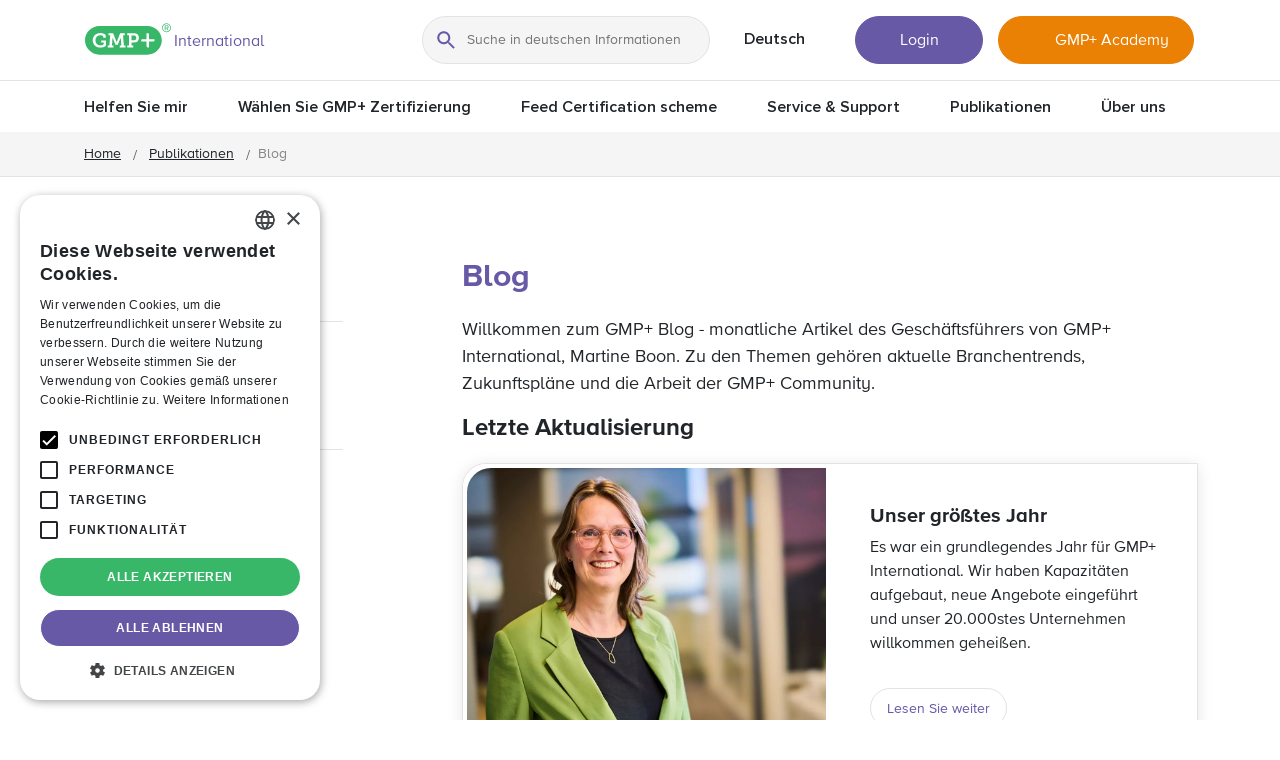

--- FILE ---
content_type: text/html; charset=utf-8
request_url: https://www.gmpplus.org/de/publikationen/blog/
body_size: 22354
content:

<!DOCTYPE html>
<html lang="de-DE">
<head>
    
<meta charset="UTF-8">
<meta name="viewport" content="width=device-width, initial-scale=1">
    <meta name="robots" content="index,follow">
<title>GMP&#x2B; International  | Blog</title>
<link rel="alternate" href="https://www.gmpplus.org/de/publikationen/blog/" hreflang="x-default" />
<link rel="alternate" href="https://www.gmpplus.org/publications/blog/" hreflang="en-GB" />
<link rel="alternate" href="https://www.gmpplus.org/de/publikationen/blog/" hreflang="de-DE" />
<link rel="alternate" href="https://www.gmpplus.org/nl/publicaties/blog/" hreflang="nl-NL" />

<script type="application/ld+json">
{
  "@context": "https://schema.org",
  "@type": "BreadcrumbList",
  "itemListElement": [
    {
    "@type": "ListItem",
    "position": 1,
    "name": "Home",
    "item": "https://www.gmpplus.org/de/"
  },
    {
    "@type": "ListItem",
    "position": 2,
    "name": "Publikationen",
    "item": "https://www.gmpplus.org/de/publikationen/"
  },
    {
    "@type": "ListItem",
    "position": 3,
    "name": "Blog"
  }
  ]
}
</script>


<meta name="description" content="Willkommen zum GMP&#x2B; Blog - monatliche Artikel des Gesch&amp;#228;ftsf&amp;#252;hrers von GMP&#x2B; International, Roland van der Post. Zu den Themen geh&amp;#246;ren aktuelle Branchentrends, Zukunftspl&amp;#228;ne und die Arbeit der GMP&#x2B; Community. ">
<meta name="culture" content="de-DE">
<link rel="canonical" href="https://www.gmpplus.org/de/publikationen/blog">
<meta property="og:description" content="Willkommen zum GMP&#x2B; Blog - monatliche Artikel des Gesch&amp;#228;ftsf&amp;#252;hrers von GMP&#x2B; International, Roland van der Post. Zu den Themen geh&amp;#246;ren aktuelle Branchentrends, Zukunftspl&amp;#228;ne und die Arbeit der GMP&#x2B; Community. ">
<meta property="og:url" content="https://www.gmpplus.org/de/publikationen/blog">
<meta property="og:type" content="website">
<meta property="og:title" content="Blog">
<meta property="og:site_name" content="GMP&#x2B; International ">
<meta property="og:image">
<meta property="og:locale" content="en_EN">
<meta name="twitter:card" content="summary">
<meta name="twitter:site" content="https://www.gmpplus.org/de/publikationen/blog">
<meta name="twitter:title" content="Blog">
<meta name="twitter:description" content="Willkommen zum GMP&#x2B; Blog - monatliche Artikel des Gesch&amp;#228;ftsf&amp;#252;hrers von GMP&#x2B; International, Roland van der Post. Zu den Themen geh&amp;#246;ren aktuelle Branchentrends, Zukunftspl&amp;#228;ne und die Arbeit der GMP&#x2B; Community. ">
<meta name="twitter:image">
<meta name="twitter:image:alt" content="Blog">
<link rel="apple-touch-icon" sizes="180x180" href="/apple-touch-icon.png">
<link rel="icon" type="image/png" sizes="32x32" href="/favicon-32x32.png">
<link rel="icon" type="image/png" sizes="16x16" href="/favicon-16x16.png">
<link rel="manifest" href="/site.webmanifest">
<link rel="mask-icon" color="#1C3556" href="/safari-pinned-tab.svg">
<link rel="shortcut icon" href="/favicon.ico">
<meta name="msapplication-TileColor" content="#FFFFFF">
<meta name="theme-color" content="#FFFFFF">
    

<script type="text/javascript" nonce="kdfgskfbky7823jgnhk6egfg45sxdg4xuntosbfdcsj45fbamalfgvbakqaf93fnam4dog" charset="UTF-8" src="//cdn.cookie-script.com/s/0fdbe67f95a2d4ab927b820a31e26eff.js"></script>
    
<script nonce="kdfgskfbky7823jgnhk6egfg45sxdg4xuntosbfdcsj45fbamalfgvbakqaf93fnam4dog" type="application/ld+json">
    {
      "schema_code": {
        "@context": "http://schema.org",
        "@type": "Organization",
        "url": "https://www.gmpplus.org",
        "name": "GMP+ International ",
        "address": "Braillelaan 9",
        "location": "2289 CL RIjswijk ",
        "description": "Das weltweit größte schema für sichere und nachhaltige Futtermittel",
        "logo": "https://www.gmpplus.org/images/gmp-affirmative-logo-small.svg",
        "contactPoint": [{
          "@type": "ContactPoint",
          "telephone": "0031703074120",
          "email": "info@gmpplus.org"
        }]
      }
    }
</script>
    

<script nonce="kdfgskfbky7823jgnhk6egfg45sxdg4xuntosbfdcsj45fbamalfgvbakqaf93fnam4dog" src="/App_Plugins/UmbracoForms/Assets/promise-polyfill/dist/polyfill.min.js?v=13.5.0" type="application/javascript"></script><script nonce="kdfgskfbky7823jgnhk6egfg45sxdg4xuntosbfdcsj45fbamalfgvbakqaf93fnam4dog" src="/App_Plugins/UmbracoForms/Assets/aspnet-client-validation/dist/aspnet-validation.min.js?v=13.5.0" type="application/javascript"></script>
    <link rel="stylesheet" href="/css/vendors.css">
<link rel="stylesheet" href="/css/default.css">
<link rel="stylesheet" media="screen and (max-width: 767.98px)" href="/css/mobile.css">
<link rel="stylesheet" media="screen and (min-width: 768px) and (max-width: 991.98px)" href="/css/tablet.css">
<link rel="stylesheet" media="screen and (min-width: 992px) and (max-width: 1439.98px)" href="/css/desktop.css">
<link rel="stylesheet" media="screen and (min-width: 1440px)" href="/css/hd.css">
    
<!-- Google Tag Manager -->
<script nonce='kdfgskfbky7823jgnhk6egfg45sxdg4xuntosbfdcsj45fbamalfgvbakqaf93fnam4dog'>(function(w,d,s,l,i){w[l]=w[l]||[];w[l].push({'gtm.start':
new Date().getTime(),event:'gtm.js'});var f=d.getElementsByTagName(s)[0],
j=d.createElement(s),dl=l!='dataLayer'?'&l='+l:'';j.async=true;j.src=
'https://www.googletagmanager.com/gtm.js?id='+i+dl;var n=d.querySelector('[nonce]');
n&&j.setAttribute('nonce',n.nonce||n.getAttribute('nonce'));f.parentNode.insertBefore(j,f);
})(window,document,'script','dataLayer','GTM-TG6LXFF');</script>
<!-- End Google Tag Manager -->
</head>
<body>
    
<!-- Google Tag Manager (noscript) -->
<noscript><iframe src="https://www.googletagmanager.com/ns.html?id=GTM-TG6LXFF"
height="0" width="0" style="display:none;visibility:hidden"></iframe></noscript>
<!-- End Google Tag Manager (noscript) -->
    

<div class="navigation navbar navbar-expand-xl position-relative w-100">
    <nav class="navigation__bar position-fixed w-100" role="navigation">
        <div class="navigation__bar-inner container-fluid container-xl position-relative">
            <a href="#main" class="navigation__skip-link position-absolute d-inline-block" aria-label="Go to main content">
                Zum Hauptinhalt gehen
            </a>
            <button class="navbar-toggler --search" type="button" data-bs-toggle="collapse" data-bs-target="#navbarSupportedContent" aria-controls="navbarSupportedContent" aria-expanded="false" aria-label="Toggle search">
                <span class="navbar-toggler-search-icon"></span>
            </button>
            <button class="navbar-toggler" type="button" data-bs-toggle="collapse" data-bs-target="#navbarSupportedContent" aria-controls="navbarSupportedContent" aria-expanded="false" aria-label="Toggle navigation">
                <span class="navbar-toggler-icon"></span>
            </button>
            <div class="menu-bar-branding align-items-center">
                <a href="/de/" class="menu-bar-branding__logo focus text-decoration-none">
                    <span class="visually-hidden">GMP+ logo</span>
                    <span class="menu-bar-branding__tagline">International</span>
                </a>
            </div>
            <div class="collapse navbar-collapse container-xl" id="navbarSupportedContent">
                <div class="menu-bar__inner w-100 d-flex">
                    <div class="menu-bar-nav d-flex align-items-center">
                            <search>
                                <form class="menu-bar-nav__search-wrapper" action="/de/suchen/">
                                    <div class="menu-bar-nav__focus-search">
                                        <div class="menu-bar-nav__focus-search-wrap" id="js-search-wrap">
                                            <div class="menu-bar-nav__search-actions d-flex w-100">
                                                <button type="button" class="menu-bar-nav__search-back position-relative d-lg-none" id="js-close-search">
                                                    <span class="visually-hidden">
                                                        Zur&#xFC;ckgehen
                                                    </span>
                                                </button>
                                                <div class="menu-bar-nav__search-input position-relative">
                                                    <input id="js-search" name="q" class="menu-bar-nav__search w-100 focus" type="text" autocomplete="off" placeholder="Suche in deutschen Informationen" aria-label="Suche in deutschen Informationen" />
                                                    <button class="menu-bar-nav__search-icon position-absolute p-0 d-inline-block">
                                                        <span class="visually-hidden">
                                                            Suche
                                                        </span>
                                                    </button>
                                                </div>
                                            </div>
                                            <div class="menu-bar-nav__search-suggestions d-none" id="js-search-suggestions">

                                                <div id="js-search-suggestions-filters">
                                                        <input id="js-filter" type="hidden" name="filter"/>
                                                        <h3 class="menu-bar-nav__search-suggestions-title mb-0 h5">
                                                            Filtersuche
                                                        </h3>
                                                        <ul class="menu-bar-nav__search-suggestions-filter px-3 d-flex flex-wrap list-inline">
                                                                <li>
                                                                    <button type="button" data-filter="Nachricht" class="menu-bar-nav__search-suggestions-filter-btn button focus --icon --icon-left --sm position-relative --blog">
                                                                        Nachricht
                                                                    </button>
                                                                </li>
                                                                <li>
                                                                    <button type="button" data-filter="Unterlagen" class="menu-bar-nav__search-suggestions-filter-btn button focus --icon --icon-left --sm position-relative --documents">
                                                                        Unterlagen
                                                                    </button>
                                                                </li>
                                                                <li>
                                                                    <button type="button" data-filter="Veranstaltungen" class="menu-bar-nav__search-suggestions-filter-btn button focus --icon --icon-left --sm position-relative --events">
                                                                        Veranstaltungen
                                                                    </button>
                                                                </li>
                                                        </ul>                                                       
                                                </div>                                                
                                                <div id="js-search-suggestions-topsearchresults">                                                    
                                                        <h3 class="menu-bar-nav__search-suggestions-title mb-0 h5">
                                                            Meistgesuchte Themen
                                                        </h3>
                                                        <ul class="menu-bar-nav__search-suggestions-list mt-0 mb-0 list-inline">
                                                                <li>
                                                                    <a href="/de/zertifizierungssystem/scheme-dokumente/" title="Scheme-Dokumente" class="menu-bar-nav__search-suggestions-link d-block text-decoration-none">
                                                                        Scheme-Dokumente
                                                                    </a>
                                                                </li>
                                                                <li>
                                                                    <a href="/de/service-support/risikomanagement/" title="Risk Management tools (EWS)" class="menu-bar-nav__search-suggestions-link d-block text-decoration-none">
                                                                        Risk Management tools (EWS)
                                                                    </a>
                                                                </li>
                                                                <li>
                                                                    <a href="https://www.icrt-idtf.com/" title="International Database Transport (for) Feed" target="_blank" class="menu-bar-nav__search-suggestions-link d-block text-decoration-none">
                                                                        International Database Transport (for) Feed
                                                                    </a>
                                                                </li>
                                                        </ul>
                                                </div>
                                                <div class="d-none" id="js-search-suggestions-searchresults">
                                                    <h3 class="menu-bar-nav__search-suggestions-title mb-0 h5">
                                                        Suchergebnisse
                                                    </h3>
                                                    <ul class="menu-bar-nav__search-suggestions-list mt-0 mb-0 list-inline" id="js-search-header-resultitems">
                                                    </ul>
                                                </div>
                                            </div>
                                        </div>
                                    </div>
                                </form>
                            </search>
                        <div class="menu-bar menu-bar-nav__language-wrapper">
                            <ul class="navbar-nav">
                                <li id="nav-language" class="nav-item dropdown --language">
                                    <button type="button" class="nav-link dropdown-toggle position-relative d-block w-100 button focus focus-inside text-start text-decoration-none fw-semibold --lg --icon-right --chevron-down-black" data-bs-toggle="dropdown" aria-expanded="false">
                                        <span class="--language--name --english">
                                            <span>Deutsch</span>
                                        </span>
                                    </button>
                                        <ul class="dropdown-menu">
                                            <li>
                                                <button class="dropdown-title__mobile position-relative w-100 button text-start text-decoration-none fw-semibold --lg --icon-left --chevron-down-black" role="button">
                                                    Deutsch
                                                </button>
                                                <ul class="list-inline">
                                                        <li class="position-relative">
                                                            <a href="/publications/blog/" title="Visit the website in English" class="menu-bar-nav__dropdown-link d-block button focus focus-inside text-start text-decoration-none">
                                                                <span>
                                                                    Global
                                                                </span>
                                                            </a>
                                                        </li>
                                                        <li class="position-relative">
                                                            <a href="/nl/publicaties/blog/" title="Bezoek de website in het Nederlands" class="menu-bar-nav__dropdown-link d-block button focus focus-inside text-start text-decoration-none">
                                                                <span>
                                                                    Nederlands
                                                                </span>
                                                            </a>
                                                        </li>
                                                    <li class="position-relative">
                                                        <a href="/de/publikationen/nachricht/uebersetzen-sie-unsere-website-in-ihre-eigene-sprache/" title="Andere sprachen" class="menu-bar-nav__dropdown-link d-block button focus focus-inside text-start text-decoration-none">
                                                                <span>
                                                                    Andere sprachen
                                                                </span>
                                                        </a> 
                                                    </li>
                                                </ul>
                                            </li>
                                        </ul>
                                </li>
                            </ul>
                        </div>
                        <div class="menu-bar-nav__button-wrapper">
                                <a href="https://app.gmpplus.org/" target="_blank" title="Login" class="menu-bar-nav__button-login button focus position-relative text-truncate --primary --lg">Login</a>
                                <a href="https://www.gmpplusacademy.org/#/" target="_blank" title="GMP&#x2B; Academy" class="button focus position-relative text-truncate --critical --lg --icon-left --school-white">GMP&#x2B; Academy</a>
                        </div>
                    </div>
                </div>
                

<div class="menu-bar pt-lg-2 main-menu" id="js-main-menu">
    <ul class="navbar-nav">
            <li id="nav-fa08841a-5067-42f9-8c48-75990036631a" class="nav-item dropdown">
                <button class="nav-link dropdown-toggle position-relative d-block w-100 button focus focus-inside text-start text-decoration-none fw-semibold --lg --icon-right --chevron-down-black" role="button" data-bs-toggle="dropdown" aria-expanded="false">
                    Helfen Sie mir
                </button>
                <ul class="dropdown-menu">
                    <li>
                        <button class="dropdown-title__mobile position-relative w-100 button text-start text-decoration-none fw-semibold --lg --icon-left --chevron-down-black" role="button">
                            Hauptmen&#xFC;
                        </button>
                        <div class="submenu-wrapper">
                                <h3 class="submenu__title mb-0 h4">
                                    <a href="/de/helfen-sie-mir-auf-die-spruenge/" class="position-relative">
                                        Helfen Sie mir
                                    </a>
                                </h3>
                            <div class="menu-grid d-grid">
                                <div class="submenu-column">
                                    <ul class="list-inline">
                                            <li class="position-relative">
                                                <a href="/de/helfen-sie-mir-auf-die-spruenge/nicht-zertifiziert-unternehmen/" title="Ich bin noch nicht zertifiziert" class="menu-bar-nav__dropdown-link position-relative d-block w-100 button focus focus-inside text-start text-decoration-none --lg">
                                                    <span class="menu-bar-nav__dropdown-link-icon icon position-absolute d-block">
                                                        <img src="/media/0g4at4as/track_changes_24px.svg" class="img-fluid" alt="">
                                                    </span>
                                                    <span class="submenu-item d-flex position-absolute">
                                                        <span class="submenu-title fw-semibold">
                                                            Ich bin noch nicht zertifiziert
                                                        </span>
                                                        <span class="submenu-title--sub">
                                                            Wir helfen Ihnen gerne auf die Spr&#xFC;nge. 
                                                        </span>
                                                    </span>
                                                </a>
                                            </li>
                                            <li class="position-relative">
                                                <a href="/de/helfen-sie-mir-auf-die-spruenge/ein-zertifiziertes-unternehmen/" title="Ich bin ein zertifiziertes Unternehmen" class="menu-bar-nav__dropdown-link position-relative d-block w-100 button focus focus-inside text-start text-decoration-none --lg">
                                                    <span class="menu-bar-nav__dropdown-link-icon icon position-absolute d-block">
                                                        <img src="/media/t24f0ooc/business_24px.svg" class="img-fluid" alt="">
                                                    </span>
                                                    <span class="submenu-item d-flex position-absolute">
                                                        <span class="submenu-title fw-semibold">
                                                            Ich bin ein zertifiziertes Unternehmen
                                                        </span>
                                                        <span class="submenu-title--sub">
                                                            Alles, was Sie f&#xFC;r sichere und nachhaltige Futtermittel ben&#xF6;tigen
                                                        </span>
                                                    </span>
                                                </a>
                                            </li>
                                    </ul>
                                </div>
                                <div class="submenu-column">
                                        <ul class="list-inline">
                                                <li class="position-relative">
                                                    <a href="/de/helfen-sie-mir-auf-die-spruenge/zertifizierungsstelle/" title="Ich bin eine Zertifizierungsstelle" class="menu-bar-nav__dropdown-link position-relative d-block w-100 button focus focus-inside text-start text-decoration-none --lg">
                                                        <span class="menu-bar-nav__dropdown-link-icon icon position-absolute d-block">
                                                            <img src="/media/elebsyin/card_travel_24px.svg" class="img-fluid" alt="">
                                                        </span>
                                                        <span class="submenu-item d-flex position-absolute">
                                                            <span class="submenu-title fw-semibold">
                                                                Ich bin eine Zertifizierungsstelle
                                                            </span>
                                                            <span class="submenu-title--sub">
                                                                Alle Informationen f&#xFC;r ZertStellen und Auditoren.
                                                            </span>
                                                        </span>
                                                    </a>
                                                </li>
                                                <li class="position-relative">
                                                    <a href="/de/helfen-sie-mir-auf-die-spruenge/partner/" title="Ich bin ein Partner" class="menu-bar-nav__dropdown-link position-relative d-block w-100 button focus focus-inside text-start text-decoration-none --lg">
                                                        <span class="menu-bar-nav__dropdown-link-icon icon position-absolute d-block">
                                                            <img src="/media/kh0lv435/link_24px.svg" class="img-fluid" alt="">
                                                        </span>
                                                        <span class="submenu-item d-flex position-absolute">
                                                            <span class="submenu-title fw-semibold">
                                                                Ich bin ein Partner
                                                            </span>
                                                            <span class="submenu-title--sub">
                                                                Alle Informationen f&#xFC;r Registered Consultants und Partner.
                                                            </span>
                                                        </span>
                                                    </a>
                                                </li>
                                        </ul>
                                </div>
                            </div>
                        </div>
                    </li>
                </ul>
            </li>
            <li id="nav-f37f06fc-5460-4fa8-ab91-ab2d7f7fe670" class="nav-item dropdown">
                <button class="nav-link dropdown-toggle position-relative d-block w-100 button focus focus-inside text-start text-decoration-none fw-semibold --lg --icon-right --chevron-down-black" role="button" data-bs-toggle="dropdown" aria-expanded="false">
                    W&#xE4;hlen Sie GMP&#x2B; Zertifizierung
                </button>
                <ul class="dropdown-menu">
                    <li>
                        <button class="dropdown-title__mobile position-relative w-100 button text-start text-decoration-none fw-semibold --lg --icon-left --chevron-down-black" role="button">
                            Hauptmen&#xFC;
                        </button>
                        <div class="submenu-wrapper">
                                <h3 class="submenu__title mb-0 h4">
                                    <a href="/de/waehlen-sie-gmpplus-zertifizierung/" class="position-relative">
                                        W&#xE4;hlen Sie GMP&#x2B; Zertifizierung
                                    </a>
                                </h3>
                            <div class="menu-grid d-grid">
                                <div class="submenu-column">
                                    <ul class="list-inline">
                                            <li class="position-relative">
                                                <a href="/de/waehlen-sie-gmpplus-zertifizierung/vorteile/" title="Vorteile der GMP&#x2B;-Zertifizierung" class="menu-bar-nav__dropdown-link position-relative d-block w-100 button focus focus-inside text-start text-decoration-none --lg">
                                                    <span class="menu-bar-nav__dropdown-link-icon icon position-absolute d-block">
                                                        <img src="/media/ggqlnpir/stars_24px.svg" class="img-fluid" alt="Action stars">
                                                    </span>
                                                    <span class="submenu-item d-flex position-absolute">
                                                        <span class="submenu-title fw-semibold">
                                                            Vorteile der GMP&#x2B;-Zertifizierung
                                                        </span>
                                                        <span class="submenu-title--sub">
                                                            Entdecken Sie, was die GMP&#x2B;-Zertifizierung f&#xFC;r Sie tun kann
                                                        </span>
                                                    </span>
                                                </a>
                                            </li>
                                            <li class="position-relative">
                                                <a href="/de/waehlen-sie-gmpplus-zertifizierung/kosten-der-zertifizierung/" title="Kosten der Zertifizierung" class="menu-bar-nav__dropdown-link position-relative d-block w-100 button focus focus-inside text-start text-decoration-none --lg">
                                                    <span class="menu-bar-nav__dropdown-link-icon icon position-absolute d-block">
                                                        <img src="/media/ut1pica0/sentiment_satisfied_24px.svg" class="img-fluid" alt="Social sentiment ">
                                                    </span>
                                                    <span class="submenu-item d-flex position-absolute">
                                                        <span class="submenu-title fw-semibold">
                                                            Kosten der Zertifizierung
                                                        </span>
                                                        <span class="submenu-title--sub">
                                                            Lesen Sie mehr &#xFC;ber die Kosten der Zertifizierung
                                                        </span>
                                                    </span>
                                                </a>
                                            </li>
                                    </ul>
                                </div>
                                <div class="submenu-column">
                                        <ul class="list-inline">
                                                <li class="position-relative">
                                                    <a href="/de/waehlen-sie-gmpplus-zertifizierung/so-erhalten-sie-eine-zertifizierung/" title="Wie erfolgt die Zertifizierung" class="menu-bar-nav__dropdown-link position-relative d-block w-100 button focus focus-inside text-start text-decoration-none --lg">
                                                        <span class="menu-bar-nav__dropdown-link-icon icon position-absolute d-block">
                                                            <img src="/media/21jbfx2t/idea_24px.svg" class="img-fluid" alt="Idea">
                                                        </span>
                                                        <span class="submenu-item d-flex position-absolute">
                                                            <span class="submenu-title fw-semibold">
                                                                Wie erfolgt die Zertifizierung
                                                            </span>
                                                            <span class="submenu-title--sub">
                                                                Alle Informationen zur Zertifizierung
                                                            </span>
                                                        </span>
                                                    </a>
                                                </li>
                                                <li class="position-relative">
                                                    <a href="/de/waehlen-sie-gmpplus-zertifizierung/kundenerfahrung/" title="Kundenerfahrung" class="menu-bar-nav__dropdown-link position-relative d-block w-100 button focus focus-inside text-start text-decoration-none --lg">
                                                        <span class="menu-bar-nav__dropdown-link-icon icon position-absolute d-block">
                                                            <img src="/media/1gqlwh1b/grade_24px.svg" class="img-fluid" alt="Star">
                                                        </span>
                                                        <span class="submenu-item d-flex position-absolute">
                                                            <span class="submenu-title fw-semibold">
                                                                Kundenerfahrung
                                                            </span>
                                                            <span class="submenu-title--sub">
                                                                Die Geschichten unserer Kunden
                                                            </span>
                                                        </span>
                                                    </a>
                                                </li>
                                        </ul>
                                </div>
                            </div>
                        </div>
                    </li>
                </ul>
            </li>
            <li id="nav-3f35edc7-8c16-40b2-848f-496bacd995a0" class="nav-item dropdown">
                <button class="nav-link dropdown-toggle position-relative d-block w-100 button focus focus-inside text-start text-decoration-none fw-semibold --lg --icon-right --chevron-down-black" role="button" data-bs-toggle="dropdown" aria-expanded="false">
                    Feed Certification scheme
                </button>
                <ul class="dropdown-menu">
                    <li>
                        <button class="dropdown-title__mobile position-relative w-100 button text-start text-decoration-none fw-semibold --lg --icon-left --chevron-down-black" role="button">
                            Hauptmen&#xFC;
                        </button>
                        <div class="submenu-wrapper">
                                <h3 class="submenu__title mb-0 h4">
                                    <a href="/de/zertifizierungssystem/" class="position-relative">
                                        Feed Certification scheme
                                    </a>
                                </h3>
                            <div class="menu-grid d-grid">
                                <div class="submenu-column">
                                    <ul class="list-inline">
                                            <li class="position-relative">
                                                <a href="/de/zertifizierungssystem/ueber-das-schema/" title="&#xDC;ber das Schema" class="menu-bar-nav__dropdown-link position-relative d-block w-100 button focus focus-inside text-start text-decoration-none --lg">
                                                    <span class="menu-bar-nav__dropdown-link-icon icon position-absolute d-block">
                                                        <img src="/media/ut1pica0/sentiment_satisfied_24px.svg" class="img-fluid" alt="">
                                                    </span>
                                                    <span class="submenu-item d-flex position-absolute">
                                                        <span class="submenu-title fw-semibold">
                                                            &#xDC;ber das Schema
                                                        </span>
                                                        <span class="submenu-title--sub">
                                                            Lesen Sie mehr &#xFC;ber die Zusammensetzung unseres Schema
                                                        </span>
                                                    </span>
                                                </a>
                                            </li>
                                            <li class="position-relative">
                                                <a href="/de/zertifizierungssystem/scheme-dokumente/" title="Scheme-Dokumente" class="menu-bar-nav__dropdown-link position-relative d-block w-100 button focus focus-inside text-start text-decoration-none --lg">
                                                    <span class="menu-bar-nav__dropdown-link-icon icon position-absolute d-block">
                                                        <img src="/media/vl3mugf1/description_24px.svg" class="img-fluid" alt="Action description">
                                                    </span>
                                                    <span class="submenu-item d-flex position-absolute">
                                                        <span class="submenu-title fw-semibold">
                                                            Scheme-Dokumente
                                                        </span>
                                                        <span class="submenu-title--sub">
                                                            Alle Dokumente, die Sie ben&#xF6;tigen
                                                        </span>
                                                    </span>
                                                </a>
                                            </li>
                                    </ul>
                                </div>
                                <div class="submenu-column">
                                        <ul class="list-inline">
                                                <li class="position-relative">
                                                    <a href="/de/zertifizierungssystem/company-database/" title="Company database" class="menu-bar-nav__dropdown-link position-relative d-block w-100 button focus focus-inside text-start text-decoration-none --lg">
                                                        <span class="menu-bar-nav__dropdown-link-icon icon position-absolute d-block">
                                                            <img src="/media/p2fnwwd4/search_24px.svg" class="img-fluid" alt="Action search">
                                                        </span>
                                                        <span class="submenu-item d-flex position-absolute">
                                                            <span class="submenu-title fw-semibold">
                                                                Company database
                                                            </span>
                                                            <span class="submenu-title--sub">
                                                                Hier finden Sie alle GMP&#x2B;  zertifizierten Unternehmen
                                                            </span>
                                                        </span>
                                                    </a>
                                                </li>
                                                <li class="position-relative">
                                                    <a href="/de/zertifizierungssystem/kooperationen/" title="Kooperationen in der Branche" class="menu-bar-nav__dropdown-link position-relative d-block w-100 button focus focus-inside text-start text-decoration-none --lg">
                                                        <span class="menu-bar-nav__dropdown-link-icon icon position-absolute d-block">
                                                            <img src="/media/kh0lv435/link_24px.svg" class="img-fluid" alt="Content link">
                                                        </span>
                                                        <span class="submenu-item d-flex position-absolute">
                                                            <span class="submenu-title fw-semibold">
                                                                Kooperationen in der Branche
                                                            </span>
                                                            <span class="submenu-title--sub">
                                                                HIer finden sie all kooperationen in der Branche
                                                            </span>
                                                        </span>
                                                    </a>
                                                </li>
                                        </ul>
                                </div>
                            </div>
                        </div>
                    </li>
                </ul>
            </li>
            <li id="nav-373b6805-e7e3-4488-a91f-0f8f99310fd1" class="nav-item dropdown">
                <button class="nav-link dropdown-toggle position-relative d-block w-100 button focus focus-inside text-start text-decoration-none fw-semibold --lg --icon-right --chevron-down-black" role="button" data-bs-toggle="dropdown" aria-expanded="false">
                    Service &amp; Support
                </button>
                <ul class="dropdown-menu">
                    <li>
                        <button class="dropdown-title__mobile position-relative w-100 button text-start text-decoration-none fw-semibold --lg --icon-left --chevron-down-black" role="button">
                            Hauptmen&#xFC;
                        </button>
                        <div class="submenu-wrapper">
                                <h3 class="submenu__title mb-0 h4">
                                    <a href="/de/service-support/" class="position-relative">
                                        Service &amp; Support
                                    </a>
                                </h3>
                            <div class="menu-grid d-grid">
                                <div class="submenu-column">
                                    <ul class="list-inline">
                                            <li class="position-relative">
                                                <a href="/de/service-support/persoenliche-betreuung/" title="Pers&#xF6;nliche Betreuung" class="menu-bar-nav__dropdown-link position-relative d-block w-100 button focus focus-inside text-start text-decoration-none --lg">
                                                    <span class="menu-bar-nav__dropdown-link-icon icon position-absolute d-block">
                                                        <img src="/media/qyiptifp/headset_mic_24px.svg" class="img-fluid" alt="Hardware headset ">
                                                    </span>
                                                    <span class="submenu-item d-flex position-absolute">
                                                        <span class="submenu-title fw-semibold">
                                                            Pers&#xF6;nliche Betreuung
                                                        </span>
                                                        <span class="submenu-title--sub">
                                                            Kontaktieren Sie uns f&#xFC;r Unterst&#xFC;tzung
                                                        </span>
                                                    </span>
                                                </a>
                                            </li>
                                            <li class="position-relative">
                                                <a href="/de/service-support/risikomanagement/" title="Risikomanagement" class="menu-bar-nav__dropdown-link position-relative d-block w-100 button focus focus-inside text-start text-decoration-none --lg">
                                                    <span class="menu-bar-nav__dropdown-link-icon icon position-absolute d-block">
                                                        <img src="/media/ic3l4a3z/warning_amber_24px.svg" class="img-fluid" alt="Alert Warning">
                                                    </span>
                                                    <span class="submenu-item d-flex position-absolute">
                                                        <span class="submenu-title fw-semibold">
                                                            Risikomanagement
                                                        </span>
                                                        <span class="submenu-title--sub">
                                                            Was wir Ihnen bieten k&#xF6;nnen, um Ihre Risiken zu managen
                                                        </span>
                                                    </span>
                                                </a>
                                            </li>
                                            <li class="position-relative">
                                                <a href="/de/service-support/lernen-entwicklung/" title="Lernen &amp; Entwicklung" class="menu-bar-nav__dropdown-link position-relative d-block w-100 button focus focus-inside text-start text-decoration-none --lg">
                                                    <span class="menu-bar-nav__dropdown-link-icon icon position-absolute d-block">
                                                        <img src="/media/ez5l2u0k/school_24px.svg" class="img-fluid" alt="Social school ">
                                                    </span>
                                                    <span class="submenu-item d-flex position-absolute">
                                                        <span class="submenu-title fw-semibold">
                                                            Lernen &amp; Entwicklung
                                                        </span>
                                                        <span class="submenu-title--sub">
                                                            Entdecken Sie die GMP&#x2B; Academy
                                                        </span>
                                                    </span>
                                                </a>
                                            </li>
                                            <li class="position-relative">
                                                <a href="/de/service-support/registered-services/" title="Registered services" class="menu-bar-nav__dropdown-link position-relative d-block w-100 button focus focus-inside text-start text-decoration-none --lg">
                                                    <span class="menu-bar-nav__dropdown-link-icon icon position-absolute d-block">
                                                        <img src="/media/s55hw3gx/eq_24px.svg" class="img-fluid" alt="">
                                                    </span>
                                                    <span class="submenu-item d-flex position-absolute">
                                                        <span class="submenu-title fw-semibold">
                                                            Registered services
                                                        </span>
                                                        <span class="submenu-title--sub">
                                                            Erleben Sie externe Support-Tools
                                                        </span>
                                                    </span>
                                                </a>
                                            </li>
                                    </ul>
                                </div>
                                <div class="submenu-column">


<div class="card --affirmative h-100">
    <div class="card-body">
            <p class="card-title --p fw-semibold">Early Warning System </p>
        <span class="card-list">
<p>Wenn Sie (möglicherweise) unsichere Futtermittel entdecken, melden Sie dies über das EWS-Meldeformular.</p>
<p>Gemeinsam können wir Folgeschäden in Ihrem Betrieb und in der Kette (so weit wie möglich) verhindern. Sichere Futtermittel sind und bleiben eine gemeinsame Verantwortung.</p>                <p>
                    <a href="https://portal.gmpplus.org/de-DE/create-case/" title="Eine EWS Meldung erstellen" class="button focus position-relative --secondary">Eine EWS Meldung erstellen</a>
                </p>
        </span>
    </div>
</div>                                </div>
                            </div>
                        </div>
                    </li>
                </ul>
            </li>
            <li id="nav-8831bd85-62b7-45d0-a7c5-463eededfec8" class="nav-item dropdown">
                <button class="nav-link dropdown-toggle position-relative d-block w-100 button focus focus-inside text-start text-decoration-none fw-semibold --lg --icon-right --chevron-down-black" role="button" data-bs-toggle="dropdown" aria-expanded="false">
                    Publikationen
                </button>
                <ul class="dropdown-menu">
                    <li>
                        <button class="dropdown-title__mobile position-relative w-100 button text-start text-decoration-none fw-semibold --lg --icon-left --chevron-down-black" role="button">
                            Hauptmen&#xFC;
                        </button>
                        <div class="submenu-wrapper">
                                <h3 class="submenu__title mb-0 h4">
                                    <a href="/de/publikationen/" class="position-relative">
                                        Publikationen
                                    </a>
                                </h3>
                            <div class="menu-grid d-grid">
                                <div class="submenu-column">
                                    <ul class="list-inline">
                                            <li class="position-relative">
                                                <a href="/de/publikationen/nachricht/" title="News" target="" class="menu-bar-nav__dropdown-link position-relative d-block w-100 button focus focus-inside text-start text-decoration-none --lg">
                                                    <span class="menu-bar-nav__dropdown-link-icon icon position-absolute d-block">
                                                        <img src="/media/1uxlqi0w/24px.svg" class="img-fluid" alt="Publicion">
                                                    </span>
                                                    <span class="submenu-item d-flex position-absolute">
                                                        <span class="submenu-title fw-semibold">
                                                            News
                                                        </span>
                                                        <span class="submenu-title--sub">
                                                            Lesen Sie hier unsere Community-Neuigkeiten
                                                        </span>
                                                    </span>
                                                </a>
                                            </li>
                                            <li class="position-relative">
                                                <a href="/de/publikationen/blog/" title="Blog" class="menu-bar-nav__dropdown-link position-relative d-block w-100 button focus focus-inside text-start text-decoration-none --lg">
                                                    <span class="menu-bar-nav__dropdown-link-icon icon position-absolute d-block">
                                                        <img src="/media/yamiwcjk/featured_play_list_24px.svg" class="img-fluid" alt="Featured play list ">
                                                    </span>
                                                    <span class="submenu-item d-flex position-absolute">
                                                        <span class="submenu-title fw-semibold">
                                                            Blog
                                                        </span>
                                                        <span class="submenu-title--sub">
                                                            Monatlicher Blog von unserem Gesch&#xE4;ftsf&#xFC;hrer
                                                        </span>
                                                    </span>
                                                </a>
                                            </li>
                                            <li class="position-relative">
                                                <a href="/de/publikationen/events/" title="Events" class="menu-bar-nav__dropdown-link position-relative d-block w-100 button focus focus-inside text-start text-decoration-none --lg">
                                                    <span class="menu-bar-nav__dropdown-link-icon icon position-absolute d-block">
                                                        <img src="/media/jqnc3c1j/insert_photo_24px.svg" class="img-fluid" alt="Editor insert ">
                                                    </span>
                                                    <span class="submenu-item d-flex position-absolute">
                                                        <span class="submenu-title fw-semibold">
                                                            Events
                                                        </span>
                                                        <span class="submenu-title--sub">
                                                            Veranstaltungskalender anzeigen
                                                        </span>
                                                    </span>
                                                </a>
                                            </li>
                                            <li class="position-relative">
                                                <a href="/de/publikationen/jahresberichte/" title="Jahresberichte" class="menu-bar-nav__dropdown-link position-relative d-block w-100 button focus focus-inside text-start text-decoration-none --lg">
                                                    <span class="menu-bar-nav__dropdown-link-icon icon position-absolute d-block">
                                                        <img src="/media/t3jd2pj4/featured_video_24px.svg" class="img-fluid" alt="Featured videa">
                                                    </span>
                                                    <span class="submenu-item d-flex position-absolute">
                                                        <span class="submenu-title fw-semibold">
                                                            Jahresberichte
                                                        </span>
                                                        <span class="submenu-title--sub">
                                                            Jahresberichte
                                                        </span>
                                                    </span>
                                                </a>
                                            </li>
                                    </ul>
                                </div>
                                <div class="submenu-column">


<div class="card --white --shadow --with-image h-100">
        <picture class="news__item-img position-relative d-block overflow-hidden">
            <img src="/media/c5ogm025/gmpplus-fra-plus-fsa-logo.png" class="img-object-fit position-absolute w-100 h-100" alt="">
        </picture>
    <div class="card-body">
            <p class="card-title --p fw-semibold">GMP&#x2B; FC scheme: Wichtige Anpassung des Ver&#xF6;ffentlichungszeitplans</p>
        <span class="card-list news-wrapper">
                <p>
                    Wir f&#xFC;hren einen neuen Zeitplan f&#xFC;r die Ver&#xF6;ffentlichung der &#xC4;nderungen am GMP&#x2B; Feed Certification (FC) scheme ein. Ab 2025 werden ...
                </p>

            <span class="card-button">
                <a href="/de/publikationen/nachricht/wichtige-anpassung-des-veroeffentlichungszeitplans/" title="Lesen Sie weiter Wichtige Anpassung des Ver&#xF6;ffentlichungszeitplans" class="button focus position-relative --secondary">Lesen Sie weiter</a>
            </span>
        </span>
    </div>
</div>                                </div>
                            </div>
                        </div>
                    </li>
                </ul>
            </li>
            <li id="nav-b67c5cf0-586b-4614-a34f-c39e8c34e683" class="nav-item dropdown">
                <button class="nav-link dropdown-toggle position-relative d-block w-100 button focus focus-inside text-start text-decoration-none fw-semibold --lg --icon-right --chevron-down-black" role="button" data-bs-toggle="dropdown" aria-expanded="false">
                    &#xDC;ber uns
                </button>
                <ul class="dropdown-menu">
                    <li>
                        <button class="dropdown-title__mobile position-relative w-100 button text-start text-decoration-none fw-semibold --lg --icon-left --chevron-down-black" role="button">
                            Hauptmen&#xFC;
                        </button>
                        <div class="submenu-wrapper">
                                <h3 class="submenu__title mb-0 h4">
                                    <a href="/de/ueber-uns/" class="position-relative">
                                        &#xDC;ber uns
                                    </a>
                                </h3>
                            <div class="menu-grid d-grid">
                                <div class="submenu-column">
                                    <ul class="list-inline">
                                            <li class="position-relative">
                                                <a href="/de/ueber-uns/wir-sind-gmpplus/" title="Wir sind GMP&#x2B; International" class="menu-bar-nav__dropdown-link position-relative d-block w-100 button focus focus-inside text-start text-decoration-none --lg">
                                                    <span class="menu-bar-nav__dropdown-link-icon icon position-absolute d-block">
                                                        <img src="/media/ay5flgn3/location_city_24px.svg" class="img-fluid" alt="Social location">
                                                    </span>
                                                    <span class="submenu-item d-flex position-absolute">
                                                        <span class="submenu-title fw-semibold">
                                                            Wir sind GMP&#x2B; International
                                                        </span>
                                                        <span class="submenu-title--sub">
                                                            Lesen Sie mehr dar&#xFC;ber, wer wir sind und was wir tun.
                                                        </span>
                                                    </span>
                                                </a>
                                            </li>
                                            <li class="position-relative">
                                                <a href="/de/ueber-uns/karriere/" title="Karriere" class="menu-bar-nav__dropdown-link position-relative d-block w-100 button focus focus-inside text-start text-decoration-none --lg">
                                                    <span class="menu-bar-nav__dropdown-link-icon icon position-absolute d-block">
                                                        <img src="/media/c3kbumdr/next_week_24px.svg" class="img-fluid" alt="Content next week">
                                                    </span>
                                                    <span class="submenu-item d-flex position-absolute">
                                                        <span class="submenu-title fw-semibold">
                                                            Karriere
                                                        </span>
                                                        <span class="submenu-title--sub">
                                                            Interessiert an einer Mitarbeit in unserem Team?
                                                        </span>
                                                    </span>
                                                </a>
                                            </li>
                                    </ul>
                                </div>
                                <div class="submenu-column">
                                        <ul class="list-inline">
                                                <li class="position-relative">
                                                    <a href="/de/ueber-uns/unser-team/" title="Unser Team" class="menu-bar-nav__dropdown-link position-relative d-block w-100 button focus focus-inside text-start text-decoration-none --lg">
                                                        <span class="menu-bar-nav__dropdown-link-icon icon position-absolute d-block">
                                                            <img src="/media/me1m5dfx/people_outline_24px.svg" class="img-fluid" alt="Social people">
                                                        </span>
                                                        <span class="submenu-item d-flex position-absolute">
                                                            <span class="submenu-title fw-semibold">
                                                                Unser Team
                                                            </span>
                                                            <span class="submenu-title--sub">
                                                                Lernen Sie unsere Kolleginnen und Kollegen kennen.
                                                            </span>
                                                        </span>
                                                    </a>
                                                </li>
                                                <li class="position-relative">
                                                    <a href="/de/ueber-uns/firmendetails/" title="Firmendetails" class="menu-bar-nav__dropdown-link position-relative d-block w-100 button focus focus-inside text-start text-decoration-none --lg">
                                                        <span class="menu-bar-nav__dropdown-link-icon icon position-absolute d-block">
                                                            <img src="/media/lvebgl05/vertical_split_24px.svg" class="img-fluid" alt="Action vertical">
                                                        </span>
                                                        <span class="submenu-item d-flex position-absolute">
                                                            <span class="submenu-title fw-semibold">
                                                                Firmendetails
                                                            </span>
                                                            <span class="submenu-title--sub">
                                                                Hier finden Sie wichtige Adressen, Telefonnummern und &#xD6;ffnungszeiten.
                                                            </span>
                                                        </span>
                                                    </a>
                                                </li>
                                        </ul>
                                </div>
                            </div>
                        </div>
                    </li>
                </ul>
            </li>
    </ul>
</div>
            </div>
        </div>
    </nav>
</div>


<div class="breadcrumbs overflow-x-hidden">
    <div class="container-xl container--no-padding">
        <div class="row">
            <section class="col-12 content-block content--breadcrumbs">
                    <div class="breadcrumbs-wrapper">
                        <nav aria-label="breadcrumb">
                            <ol class="breadcrumb">
                                <li class="breadcrumb-item">
                                    <a title="Navigate to Home" href="/">Home</a>
                                </li>
                                        <li class="breadcrumb-item"><a title="Navigate to Publikationen" href="/de/publikationen/">Publikationen</a></li>
                                        <li class="breadcrumb-item active --current" aria-current="page">Blog</li>
                            </ol>
                        </nav>
                    </div>
                        <div class="breadcrumbs-wrapper --mobile">
                            <span class="breadcrumbs-image">
                                <img src="/images/arrow-triangle-right-24px.svg" alt="Previous level" />
                            </span>
                            <span class="breadcrumbs-link">
                            <a href="/de/publikationen/" class="breadcrumbs-link focus">Publikationen</a>
                            </span>
                        </div>
            </section>
        </div>
    </div>
</div>


    <button type="button" class="scroll-to-top p-0 button --affirmative --round d-none" id="scroll-to-top">
  <span class="position-relative d-block w-100 h-100"></span>
  <span class="visually-hidden">
    Back to top
  </span>
</button>
    <main class="main " id="main">
        


<div class="c-overview container-xl pt-7 pt-lg-12">
    <div class="row">
        <aside class="col-12 col-lg-4 col-xl-3">
            <div class="c-filter__filters" id="js-filters">

<div class="c-filter__filters-head mb-lg-3 pe-2 pe-lg-0 ps-3 ps-lg-0 d-flex flex-column flex-lg-row justify-content-start justify-content-lg-between align-items-start align-items-lg-center w-100">
    <h3 class="c-filter__filters-title position-relative mb-0 ps-6 h4">
        Filter
    </h3>
    <button type="button" class="c-filter__filters-close position-absolute p-0 d-lg-none align-self-baseline" id="js-close-filters" aria-expanded="false" aria-controls="js-filters">
        <span class="visually-hidden">
            Filter schlie&#xDF;en
        </span>
    </button>
</div>
  <div>
    <form>
        <div class="c-filter__filters-collapse pt-5 pb-5">
          <button type="button" class="position-relative me-3 ms-3 me-lg-0 ms-lg-0 p-0 h5 text-start" data-bs-toggle="collapse" data-bs-target="#collapseThemen" aria-expanded="true" aria-controls="collapseThemen">
            Themen
          </button>
          <div class="collapse show" id="collapseThemen">
            <div class="card card-body">
              <ul class="c-filter__filters-list list-inline mt-3 mb-0 me-3 ms-3 me-lg-0 ms-lg-0">
                  <li class="position-relative">
                    <input type="checkbox"  class="form__checkbox position-absolute js-filterOption" filter="Themen" id="News" value="News">
                    <label for="News" class="form__checkbox-label ps-6">
                      News (3)
                    </label>
                  </li>
              </ul>
            </div>
          </div>
        </div>
        <div class="c-filter__filters-collapse pt-5 pb-5">
          <button type="button" class="position-relative me-3 ms-3 me-lg-0 ms-lg-0 p-0 h5 text-start" data-bs-toggle="collapse" data-bs-target="#collapseJahr" aria-expanded="true" aria-controls="collapseJahr">
            Jahr
          </button>
          <div class="collapse show" id="collapseJahr">
            <div class="card card-body">
              <ul class="c-filter__filters-list list-inline mt-3 mb-0 me-3 ms-3 me-lg-0 ms-lg-0">
                  <li class="position-relative">
                    <input type="checkbox"  class="form__checkbox position-absolute js-filterOption" filter="Jahr" id="2025" value="2025">
                    <label for="2025" class="form__checkbox-label ps-6">
                      2025 (11)
                    </label>
                  </li>
                  <li class="position-relative">
                    <input type="checkbox"  class="form__checkbox position-absolute js-filterOption" filter="Jahr" id="2024" value="2024">
                    <label for="2024" class="form__checkbox-label ps-6">
                      2024 (11)
                    </label>
                  </li>
                  <li class="position-relative">
                    <input type="checkbox"  class="form__checkbox position-absolute js-filterOption" filter="Jahr" id="2023" value="2023">
                    <label for="2023" class="form__checkbox-label ps-6">
                      2023 (10)
                    </label>
                  </li>
              </ul>
            </div>
          </div>
        </div>
    </form>
  </div>
            </div>
        </aside>
        <section class="col-12 col-lg-8 offset-xl-1 col-xl-8">
            <h1 class="mb-4  h2 --primary">
                Blog
            </h1>
                <p>
                    <p>Willkommen zum GMP+ Blog - monatliche Artikel des Geschäftsführers von GMP+ International, Martine Boon. Zu den Themen gehören aktuelle Branchentrends, Zukunftspläne und die Arbeit der GMP+ Community.&nbsp;</p>
                </p>

<h3 class="mb-4">
    Letzte Aktualisierung
</h3>
<section class="c-card mb-7 d-flex flex-column flex-sm-row overflow-hidden --fw">
    <div class="c-card__body pt-3 pb-3 pe-3 ps-3 pt-lg-5 pb-lg-5 pe-lg-5 ps-lg-5 pt-xl-7 pb-xl-7 pe-xl-7 ps-xl-7 order-2 d-flex flex-column justify-content-between">
        <div>
            <h3 class="h4 mb-2">
                Unser gr&#xF6;&#xDF;tes Jahr
            </h3>
            <p class="--sm">
                Es war ein grundlegendes Jahr f&#xFC;r GMP&#x2B; International. Wir haben Kapazit&#xE4;ten aufgebaut, neue Angebote eingef&#xFC;hrt und unser 20.000stes Unternehmen willkommen gehei&#xDF;en.
            </p>
            <div class="mb-3 d-flex justify-content-between align-items-center">
            </div>
        </div>
        <a href="/de/publikationen/blog/unser-groesstes-jahr/" title="Lesen Sie weiter Unser gr&#xF6;&#xDF;tes Jahr" class="button focus position-relative align-self-start --secondary">
            Lesen Sie weiter
        </a>
    </div>
    <div class="c-card__image order-1">
    <picture class="position-relative d-block w-100 h-100 overflow-hidden">
                <source type="image/jpeg" media="(min-width: 1280px)" srcset="/media/d3lfjfqe/martine-03.jpeg?width=1332&amp;height=960&amp;v=1db418ecfb775b0">
                <source type="image/jpeg" media="(min-width: 414px)" srcset="/media/d3lfjfqe/martine-03.jpeg?width=986&amp;height=714&amp;v=1db418ecfb775b0">
                <source type="image/jpeg" media="(max-width:413.98px)" srcset="/media/d3lfjfqe/martine-03.jpeg?width=764&amp;height=552&amp;v=1db418ecfb775b0">
        <img src="/media/d3lfjfqe/martine-03.jpeg?width=666&amp;height=480&amp;v=1db418ecfb775b0" class="img-object-fit position-absolute w-100 h-100" alt="Unser gr&#xF6;&#xDF;tes Jahr">
    </picture>
    </div>
</section>            
<button type="button" class="c-filter__filters-button button mb-7 d-lg-none w-100 --sm --secondary" id="js-open-filters" aria-expanded="false" aria-controls="js-filters">
    <span class="position-relative d-inline-block --filters-primary">
        Filter (0)
    </span>
</button>
            
    <a href="/de/publikationen/blog/in-kuerze-verfuegbar-schnellere-und-intelligentere-suche-in-der-gmpplus-company-database/" title="Gehe zur In K&#xFC;rze verf&#xFC;gbar: Schnellere und intelligentere Suche in der GMP&#x2B; Company database" target="" class="publications__item d-flex --sm js-result ">
        <div class="publications__item-body">
            <h3 class="publications__item-title">
                In K&#xFC;rze verf&#xFC;gbar: Schnellere und intelligentere Suche in der GMP&#x2B; Company database
            </h3>
            <p class="publications__item-intro">
                Die GMP&#x2B; Company database wird in K&#xFC;rze einige wesentliche &#xC4;nderungen erfahren. Erfahren Sie alles &#xFC;ber die neuen Funktionen von Dalia ...
            </p>
            <p class="publications__item-info mt-0 mb-0 d-flex">
                <span class="publications__item-date">
                    Ver&#xF6;ffentlicht: 26 November 2025                 </span>
            </p>
        </div>
        <div>
    <picture class="publications__thumbnail position-relative d-block overflow-hidden">
                <source type="image/jpeg" media="(min-width: 415px)" srcset="/media/oyln31vp/dalia-en-joris.jpg?width=414&amp;height=250&amp;v=1dc5df7fa1e5770">
                <source type="image/jpeg" media="(max-width: 414px)" srcset="/media/oyln31vp/dalia-en-joris.jpg?width=226&amp;height=216&amp;v=1dc5df7fa1e5770">
        <img src="/media/oyln31vp/dalia-en-joris.jpg?width=390&amp;height=325&amp;v=1dc5df7fa1e5770" class="img-object-fit position-absolute w-100 h-100" alt="Dalia en Joris">
    </picture>
        </div>
    </a>
    <a href="/de/publikationen/blog/angesichts-des-weltweiten-bevoelkerungswachstums-gewinnt/" title="Gehe zur Angesichts des weltweiten Bev&#xF6;lkerungswachstums gewinnt" target="" class="publications__item d-flex --sm js-result ">
        <div class="publications__item-body">
            <h3 class="publications__item-title">
                Angesichts des weltweiten Bev&#xF6;lkerungswachstums gewinnt unser internationaler Fokus zunehmend an Bedeutung
            </h3>
            <p class="publications__item-intro">
                Eine wachsende Bev&#xF6;lkerung bedeutet einen h&#xF6;heren Fleischkonsum. GMP&#x2B; International m&#xF6;chte sicherstellen, dass Landwirte Zugang zu sicheren und nachhaltigen Futtermitteln haben, ...
            </p>
            <p class="publications__item-info mt-0 mb-0 d-flex">
                <span class="publications__item-date">
                    Ver&#xF6;ffentlicht: 29 Oktober 2025                 </span>
            </p>
        </div>
        <div>
    <picture class="publications__thumbnail position-relative d-block overflow-hidden">
                <source type="image/jpeg" media="(min-width: 415px)" srcset="/media/tcwexx5g/blog-martine-asian-female-eating-chicken-bew.jpg?width=414&amp;height=250&amp;v=1dc48b416d87570">
                <source type="image/jpeg" media="(max-width: 414px)" srcset="/media/tcwexx5g/blog-martine-asian-female-eating-chicken-bew.jpg?width=226&amp;height=216&amp;v=1dc48b416d87570">
        <img src="/media/tcwexx5g/blog-martine-asian-female-eating-chicken-bew.jpg?width=390&amp;height=325&amp;v=1dc48b416d87570" class="img-object-fit position-absolute w-100 h-100" alt="Frau, die H&#xE4;hnchen isst">
    </picture>
        </div>
    </a>
    <a href="/de/publikationen/blog/ein-neues-kapitel-fuer-die-gmpplus-academy/" title="Gehe zur Ein neues Kapitel f&#xFC;r die GMP&#x2B; Academy" target="" class="publications__item d-flex --sm js-result ">
        <div class="publications__item-body">
            <h3 class="publications__item-title">
                Ein neues Kapitel f&#xFC;r die GMP&#x2B; Academy
            </h3>
            <p class="publications__item-intro">
                Die GMP&#x2B; Academy hat sich zu einer der wichtigsten Initiativen von GMP&#x2B; International f&#xFC;r Futtermittelunternehmen entwickelt und wird bald eine ...
            </p>
            <p class="publications__item-info mt-0 mb-0 d-flex">
                <span class="publications__item-date">
                    Ver&#xF6;ffentlicht: 24 September 2025                 </span>
            </p>
        </div>
        <div>
    <picture class="publications__thumbnail position-relative d-block overflow-hidden">
                <source type="image/jpeg" media="(min-width: 415px)" srcset="/media/uo4nfslz/spotlight-blog.png?width=414&amp;height=250&amp;v=1dc2d5690c354f0">
                <source type="image/jpeg" media="(max-width: 414px)" srcset="/media/uo4nfslz/spotlight-blog.png?width=226&amp;height=216&amp;v=1dc2d5690c354f0">
        <img src="/media/uo4nfslz/spotlight-blog.png?width=390&amp;height=325&amp;v=1dc2d5690c354f0" class="img-object-fit position-absolute w-100 h-100" alt="Man &amp; Frau im B&#xFC;ro">
    </picture>
        </div>
    </a>
    <a href="/de/publikationen/blog/das-moegliche-annehmen/" title="Gehe zur Das M&#xF6;gliche annehmen" target="" class="publications__item d-flex --sm js-result ">
        <div class="publications__item-body">
            <h3 class="publications__item-title">
                Das M&#xF6;gliche annehmen
            </h3>
            <p class="publications__item-intro">
                Ver&#xE4;nderungen herbeizuf&#xFC;hren ist schon schwierig genug, wenn F&#xFC;hrungskr&#xE4;fte in der Futtermittelindustrie t&#xE4;glich mit Komplexit&#xE4;t und Herausforderungen konfrontiert sind. Wie kann ...
            </p>
            <p class="publications__item-info mt-0 mb-0 d-flex">
                <span class="publications__item-date">
                    Ver&#xF6;ffentlicht: 30 Juli 2025                 </span>
            </p>
        </div>
        <div>
    <picture class="publications__thumbnail position-relative d-block overflow-hidden">
                <source type="image/jpeg" media="(min-width: 415px)" srcset="/media/omta2kte/blog-factory-roof-green-tree-forest-sustainable-practices.jpg?width=414&amp;height=250&amp;v=1dc008b2edc0ea0">
                <source type="image/jpeg" media="(max-width: 414px)" srcset="/media/omta2kte/blog-factory-roof-green-tree-forest-sustainable-practices.jpg?width=226&amp;height=216&amp;v=1dc008b2edc0ea0">
        <img src="/media/omta2kte/blog-factory-roof-green-tree-forest-sustainable-practices.jpg?width=390&amp;height=325&amp;v=1dc008b2edc0ea0" class="img-object-fit position-absolute w-100 h-100" alt="Fabrikdach">
    </picture>
        </div>
    </a>
    <a href="/de/publikationen/blog/fuer-eine-nachhaltige-futtermittelindustrie/" title="Gehe zur F&#xFC;r eine nachhaltige Futtermittelindustrie" target="" class="publications__item d-flex --sm js-result ">
        <div class="publications__item-body">
            <h3 class="publications__item-title">
                F&#xFC;r eine nachhaltige Futtermittel-industrie
            </h3>
            <p class="publications__item-intro">
                GMP&#x2B; International entwickelt Instrumente, die einen verantwortungsbewussteren Sektor erm&#xF6;glichen. Hasret Celebi und Stan Hendriks, Scheme &amp; Customer Service Officers, erl&#xE4;utern ...
            </p>
            <p class="publications__item-info mt-0 mb-0 d-flex">
                <span class="publications__item-date">
                    Ver&#xF6;ffentlicht: 25 Juni 2025                 </span>
            </p>
        </div>
        <div>
    <picture class="publications__thumbnail position-relative d-block overflow-hidden">
                <source type="image/jpeg" media="(min-width: 415px)" srcset="/media/vekhjwqg/blog-stan-en-hasret.png?width=414&amp;height=250&amp;v=1dbe5df7d7244b0">
                <source type="image/jpeg" media="(max-width: 414px)" srcset="/media/vekhjwqg/blog-stan-en-hasret.png?width=226&amp;height=216&amp;v=1dbe5df7d7244b0">
        <img src="/media/vekhjwqg/blog-stan-en-hasret.png?width=390&amp;height=325&amp;v=1dbe5df7d7244b0" class="img-object-fit position-absolute w-100 h-100" alt="F&#xFC;r eine nachhaltige Futtermittelindustrie">
    </picture>
        </div>
    </a>
    <a href="/de/publikationen/blog/unterstuetzung-fuer-brasilianische-futtermittelunternehmen/" title="Gehe zur Unterst&#xFC;tzung f&#xFC;r brasilianische Futtermittelunternehmen" target="" class="publications__item d-flex --sm js-result ">
        <div class="publications__item-body">
            <h3 class="publications__item-title">
                Unterst&#xFC;tzung f&#xFC;r brasilianische Futtermittelunternehmen in einer neuen &#xC4;ra der Regulierung
            </h3>
            <p class="publications__item-intro">
                Die brasilianische Futtermittelindustrie tritt in eine neue &#xC4;ra ein &#x2013; eine &#xC4;ra, in der Futtermittel sicherer werden und strengeren Vorschriften ...
            </p>
            <p class="publications__item-info mt-0 mb-0 d-flex">
                <span class="publications__item-date">
                    Ver&#xF6;ffentlicht: 27 Mai 2025                 </span>
            </p>
        </div>
        <div>
    <picture class="publications__thumbnail position-relative d-block overflow-hidden">
                <source type="image/jpeg" media="(min-width: 415px)" srcset="/media/xk1juluu/brazil.png?width=414&amp;height=250&amp;v=1dbcfa3677c2650">
                <source type="image/jpeg" media="(max-width: 414px)" srcset="/media/xk1juluu/brazil.png?width=226&amp;height=216&amp;v=1dbcfa3677c2650">
        <img src="/media/xk1juluu/brazil.png?width=390&amp;height=325&amp;v=1dbcfa3677c2650" class="img-object-fit position-absolute w-100 h-100" alt="Unterst&#xFC;tzung f&#xFC;r brasilianische Futtermittelunternehmen">
    </picture>
        </div>
    </a>
    <a href="/de/publikationen/blog/verzichten-sie-auf-antibiotika/" title="Gehe zur Verzichten Sie auf Antibiotika" target="" class="publications__item d-flex --sm js-result ">
        <div class="publications__item-body">
            <h3 class="publications__item-title">
                Verzichten Sie auf Antibiotika &#x2013; die neue &#xC4;ra f&#xFC;r Futtermittel 
            </h3>
            <p class="publications__item-intro">
                In unserem neuesten Spotlight-Blog erl&#xE4;utert Liliana Quillama, wie der neue Standard f&#xFC;r antibiotikafreie Futtermittel von GMP&#x2B; International Unternehmen und Landwirten ...
            </p>
            <p class="publications__item-info mt-0 mb-0 d-flex">
                <span class="publications__item-date">
                    Ver&#xF6;ffentlicht: 29 April 2025                 </span>
            </p>
        </div>
        <div>
    <picture class="publications__thumbnail position-relative d-block overflow-hidden">
                <source type="image/jpeg" media="(min-width: 415px)" srcset="/media/wqtbrq3w/chicken-antibiotic-free-feed.jpg?width=414&amp;height=250&amp;v=1db717f4a454300">
                <source type="image/jpeg" media="(max-width: 414px)" srcset="/media/wqtbrq3w/chicken-antibiotic-free-feed.jpg?width=226&amp;height=216&amp;v=1db717f4a454300">
        <img src="/media/wqtbrq3w/chicken-antibiotic-free-feed.jpg?width=390&amp;height=325&amp;v=1db717f4a454300" class="img-object-fit position-absolute w-100 h-100" alt="Huhn mit Futtermitteln">
    </picture>
        </div>
    </a>
    <a href="/de/publikationen/blog/lassen-sie-sich-nicht-von-der-politik-ablenken/" title="Gehe zur Lassen Sie sich nicht von der Politik ablenken" target="" class="publications__item d-flex --sm js-result ">
        <div class="publications__item-body">
            <h3 class="publications__item-title">
                Lassen Sie sich nicht von der Politik ablenken &#x2013; wir m&#xFC;ssen weiterhin eine nachhaltige Branche sein
            </h3>
            <p class="publications__item-intro">
                Die Sandb&#xE4;nke in der Regulierung und Politik &#xE4;ndern nichts an der grundlegenden Herausforderung, vor der unsere Branche steht. Wenn wir ...
            </p>
            <p class="publications__item-info mt-0 mb-0 d-flex">
                <span class="publications__item-date">
                    Ver&#xF6;ffentlicht: 25 M&#xE4;rz 2025                 </span>
            </p>
        </div>
        <div>
    <picture class="publications__thumbnail position-relative d-block overflow-hidden">
                <source type="image/jpeg" media="(min-width: 415px)" srcset="/media/0cpbr1vx/blog.jpg?width=414&amp;height=250&amp;v=1db9cd5c93cbe50">
                <source type="image/jpeg" media="(max-width: 414px)" srcset="/media/0cpbr1vx/blog.jpg?width=226&amp;height=216&amp;v=1db9cd5c93cbe50">
        <img src="/media/0cpbr1vx/blog.jpg?width=390&amp;height=325&amp;v=1db9cd5c93cbe50" class="img-object-fit position-absolute w-100 h-100" alt="Hand mit figure">
    </picture>
        </div>
    </a>
    <a href="/de/publikationen/blog/die-neue-gmpplus-platform-erstellen/" title="Gehe zur Die neue GMP&#x2B; Platform erstellen" target="" class="publications__item d-flex --sm js-result ">
        <div class="publications__item-body">
            <h3 class="publications__item-title">
                Spotlight: Die neue GMP&#x2B; Platform erstellen
            </h3>
            <p class="publications__item-intro">
                Im ersten einer neuen Reihe von Spotlight-Blogs berichten Joris de Gooijer von GMP&#x2B; International und Max van der Kroon von ...
            </p>
            <p class="publications__item-info mt-0 mb-0 d-flex">
                <span class="publications__item-date">
                    Ver&#xF6;ffentlicht: 27 Februar 2025                 </span>
            </p>
        </div>
        <div>
    <picture class="publications__thumbnail position-relative d-block overflow-hidden">
                <source type="image/jpeg" media="(min-width: 415px)" srcset="/media/dgfhhkpy/expert-blog.png?width=414&amp;height=250&amp;v=1db885e66872d80">
                <source type="image/jpeg" media="(max-width: 414px)" srcset="/media/dgfhhkpy/expert-blog.png?width=226&amp;height=216&amp;v=1db885e66872d80">
        <img src="/media/dgfhhkpy/expert-blog.png?width=390&amp;height=325&amp;v=1db885e66872d80" class="img-object-fit position-absolute w-100 h-100" alt="Die neue GMP&#x2B; Platform erstellen">
    </picture>
        </div>
    </a>
    <a href="/de/publikationen/blog/futtermittel-fuer-die-zukunft/" title="Gehe zur Futtermittel f&#xFC;r die Zukunft" target="" class="publications__item d-flex --sm js-result ">
        <div class="publications__item-body">
            <h3 class="publications__item-title">
                Futtermittel f&#xFC;r die Zukunft
            </h3>
            <p class="publications__item-intro">
                F&#xFC;r das Jahr 2025 steht viel auf der Agenda. Nachstehend einige der Dinge, die Sie erwarten.
            </p>
            <p class="publications__item-info mt-0 mb-0 d-flex">
                <span class="publications__item-date">
                    Ver&#xF6;ffentlicht: 28 Januar 2025                 </span>
            </p>
        </div>
        <div>
    <picture class="publications__thumbnail position-relative d-block overflow-hidden">
                <source type="image/jpeg" media="(min-width: 415px)" srcset="/media/d3lfjfqe/martine-03.jpeg?width=414&amp;height=250&amp;v=1db418ecfb775b0">
                <source type="image/jpeg" media="(max-width: 414px)" srcset="/media/d3lfjfqe/martine-03.jpeg?width=226&amp;height=216&amp;v=1db418ecfb775b0">
        <img src="/media/d3lfjfqe/martine-03.jpeg?width=390&amp;height=325&amp;v=1db418ecfb775b0" class="img-object-fit position-absolute w-100 h-100" alt="Futtermittel f&#xFC;r die Zukunft">
    </picture>
        </div>
    </a>
    <a href="/de/publikationen/blog/was-fuer-ein-jahr/" title="Gehe zur Was f&#xFC;r ein Jahr" target="" class="publications__item d-flex --sm js-result  d-none">
        <div class="publications__item-body">
            <h3 class="publications__item-title">
                Was f&#xFC;r ein Jahr!
            </h3>
            <p class="publications__item-intro">
                Unsere Community wird immer st&#xE4;rker. Das GMP&#x2B;-Team erz&#xE4;hlt &#xFC;ber einige Highlights dieses Jahres. Sind Sie schon einmal auf einen fahrenden ...
            </p>
            <p class="publications__item-info mt-0 mb-0 d-flex">
                <span class="publications__item-date">
                    Ver&#xF6;ffentlicht: 18 Dezember 2024                 </span>
            </p>
        </div>
        <div>
    <picture class="publications__thumbnail position-relative d-block overflow-hidden">
                <source type="image/jpeg" media="(min-width: 415px)" srcset="/media/d3lfjfqe/martine-03.jpeg?width=414&amp;height=250&amp;v=1db418ecfb775b0">
                <source type="image/jpeg" media="(max-width: 414px)" srcset="/media/d3lfjfqe/martine-03.jpeg?width=226&amp;height=216&amp;v=1db418ecfb775b0">
        <img src="/media/d3lfjfqe/martine-03.jpeg?width=390&amp;height=325&amp;v=1db418ecfb775b0" class="img-object-fit position-absolute w-100 h-100" alt="Was f&#xFC;r ein Jahr">
    </picture>
        </div>
    </a>
    <a href="/de/publikationen/blog/zusammenarbeit-als-antwort-auf-die-gemeinsamen-herausforderungen-der-branche/" title="Gehe zur Zusammenarbeit als Antwort auf die gemeinsamen Herausforderungen der Branche" target="" class="publications__item d-flex --sm js-result  d-none">
        <div class="publications__item-body">
            <h3 class="publications__item-title">
                Zusammenarbeit als Antwort auf die gemeinsamen Herausforderungen der Branche
            </h3>
            <p class="publications__item-intro">
                Ich spreche mit meinem Kollegen und Urgestein Dik Wolters, um zu erfahren, welche Lehren aus den letzten 30 Jahren uns ...
            </p>
            <p class="publications__item-info mt-0 mb-0 d-flex">
                <span class="publications__item-date">
                    Ver&#xF6;ffentlicht: 27 November 2024                 </span>
            </p>
        </div>
        <div>
    <picture class="publications__thumbnail position-relative d-block overflow-hidden">
                <source type="image/jpeg" media="(min-width: 415px)" srcset="/media/d3lfjfqe/martine-03.jpeg?width=414&amp;height=250&amp;v=1db418ecfb775b0">
                <source type="image/jpeg" media="(max-width: 414px)" srcset="/media/d3lfjfqe/martine-03.jpeg?width=226&amp;height=216&amp;v=1db418ecfb775b0">
        <img src="/media/d3lfjfqe/martine-03.jpeg?width=390&amp;height=325&amp;v=1db418ecfb775b0" class="img-object-fit position-absolute w-100 h-100" alt="Zusammenarbeit als Antwort auf die gemeinsamen Herausforderungen der Branche">
    </picture>
        </div>
    </a>
    <a href="/de/publikationen/blog/es-geht-um-die-verbindung/" title="Gehe zur Es geht um die Verbindung" target="" class="publications__item d-flex --sm js-result  d-none">
        <div class="publications__item-body">
            <h3 class="publications__item-title">
                Es geht um die Verbindung
            </h3>
            <p class="publications__item-intro">
                Nach einem Monat an der Spitze von GMP&#x2B; International bin ich bereits inspiriert und energiegeladen und freue ich mich darauf, ...
            </p>
            <p class="publications__item-info mt-0 mb-0 d-flex">
                <span class="publications__item-date">
                    Ver&#xF6;ffentlicht: 31 Oktober 2024                 </span>
            </p>
        </div>
        <div>
    <picture class="publications__thumbnail position-relative d-block overflow-hidden">
                <source type="image/jpeg" media="(min-width: 415px)" srcset="/media/d3lfjfqe/martine-03.jpeg?width=414&amp;height=250&amp;v=1db418ecfb775b0">
                <source type="image/jpeg" media="(max-width: 414px)" srcset="/media/d3lfjfqe/martine-03.jpeg?width=226&amp;height=216&amp;v=1db418ecfb775b0">
        <img src="/media/d3lfjfqe/martine-03.jpeg?width=390&amp;height=325&amp;v=1db418ecfb775b0" class="img-object-fit position-absolute w-100 h-100" alt="Martine Boon, Managing Director">
    </picture>
        </div>
    </a>
    <a href="/de/publikationen/blog/meine-wuensche-fuer-die-zukunft-von-futtermitteln/" title="Gehe zur Meine W&#xFC;nsche f&#xFC;r die Zukunft von Futtermitteln" target="" class="publications__item d-flex --sm js-result  d-none">
        <div class="publications__item-body">
            <h3 class="publications__item-title">
                Meine W&#xFC;nsche f&#xFC;r die Zukunft von Futtermitteln
            </h3>
            <p class="publications__item-intro">
                Nun, da sich meine Zeit bei GMP&#x2B; International dem Ende zuneigt, m&#xF6;chte ich den vielen Menschen danken, die das solide ...
            </p>
            <p class="publications__item-info mt-0 mb-0 d-flex">
                <span class="publications__item-date">
                    Ver&#xF6;ffentlicht: 30 September 2024                 </span>
            </p>
        </div>
        <div>
    <picture class="publications__thumbnail position-relative d-block overflow-hidden">
                <source type="image/jpeg" media="(min-width: 415px)" srcset="/media/opxibqkx/roland-van-der-post-02.jpg?width=414&amp;height=250&amp;v=1da9a0b31d855b0">
                <source type="image/jpeg" media="(max-width: 414px)" srcset="/media/opxibqkx/roland-van-der-post-02.jpg?width=226&amp;height=216&amp;v=1da9a0b31d855b0">
        <img src="/media/opxibqkx/roland-van-der-post-02.jpg?width=390&amp;height=325&amp;v=1da9a0b31d855b0" class="img-object-fit position-absolute w-100 h-100" alt="Meine W&#xFC;nsche f&#xFC;r die Zukunft von Futtermitteln">
    </picture>
        </div>
    </a>
    <a href="/de/publikationen/blog/innovation-ist-ein-mannschaftssport/" title="Gehe zur Innovation ist ein Mannschaftssport" target="" class="publications__item d-flex --sm js-result  d-none">
        <div class="publications__item-body">
            <h3 class="publications__item-title">
                Innovation ist ein Mannschaftssport
            </h3>
            <p class="publications__item-intro">
                Wir sind stolz darauf, als innovative Organisation zu gelten, und es gibt auch noch mehr M&#xF6;glichkeiten f&#xFC;r die Zusammenarbeit in ...
            </p>
            <p class="publications__item-info mt-0 mb-0 d-flex">
                <span class="publications__item-date">
                    Ver&#xF6;ffentlicht: 30 Juli 2024                 </span>
            </p>
        </div>
        <div>
    <picture class="publications__thumbnail position-relative d-block overflow-hidden">
                <source type="image/jpeg" media="(min-width: 415px)" srcset="/media/pglp4uhq/blog.jpg?width=414&amp;height=250&amp;v=1dae26551004f40">
                <source type="image/jpeg" media="(max-width: 414px)" srcset="/media/pglp4uhq/blog.jpg?width=226&amp;height=216&amp;v=1dae26551004f40">
        <img src="/media/pglp4uhq/blog.jpg?width=390&amp;height=325&amp;v=1dae26551004f40" class="img-object-fit position-absolute w-100 h-100" alt="Hand with air bubbles">
    </picture>
        </div>
    </a>
    <a href="/de/publikationen/blog/die-fuenf-bemerkenswertesten-punkte-aus-unserem-jahresbericht-fuer-2023/" title="Gehe zur Die f&#xFC;nf bemerkenswertesten Punkte aus unserem Jahresbericht f&#xFC;r 2023" target="" class="publications__item d-flex --sm js-result  d-none">
        <div class="publications__item-body">
            <h3 class="publications__item-title">
                Die f&#xFC;nf bemerkenswertesten Punkte aus unserem Jahresbericht f&#xFC;r 2023
            </h3>
            <p class="publications__item-intro">
                Unser Jahresbericht 2023 belegt, dass GMP&#x2B; International mit stetigem Wachstum, einer neuen Strategie und einem gro&#xDF;en Lob unserer Community auf ...
            </p>
            <p class="publications__item-info mt-0 mb-0 d-flex">
                <span class="publications__item-date">
                    Ver&#xF6;ffentlicht: 24 Juni 2024                 </span>
            </p>
        </div>
        <div>
    <picture class="publications__thumbnail position-relative d-block overflow-hidden">
                <source type="image/jpeg" media="(min-width: 415px)" srcset="/media/qv2b43ku/blog-roland.png?width=414&amp;height=250&amp;v=1dac61c1da22340">
                <source type="image/jpeg" media="(max-width: 414px)" srcset="/media/qv2b43ku/blog-roland.png?width=226&amp;height=216&amp;v=1dac61c1da22340">
        <img src="/media/qv2b43ku/blog-roland.png?width=390&amp;height=325&amp;v=1dac61c1da22340" class="img-object-fit position-absolute w-100 h-100" alt="Foto Roland van der Post">
    </picture>
        </div>
    </a>
    <a href="/de/publikationen/blog/transparenz-auf-beiden-seiten/" title="Gehe zur Transparenz auf beiden Seiten" target="" class="publications__item d-flex --sm js-result  d-none">
        <div class="publications__item-body">
            <h3 class="publications__item-title">
                Transparenz auf beiden Seiten
            </h3>
            <p class="publications__item-intro">
                Transparenz ist f&#xFC;r die Futtermittelsicherheit und Nachhaltigkeit von wesentlicher Bedeutung, nicht nur f&#xFC;r Unternehmen, sondern auch f&#xFC;r Vorreiter in Sachen ...
            </p>
            <p class="publications__item-info mt-0 mb-0 d-flex">
                <span class="publications__item-date">
                    Ver&#xF6;ffentlicht: 30 Mai 2024                 </span>
            </p>
        </div>
        <div>
    <picture class="publications__thumbnail position-relative d-block overflow-hidden">
                <source type="image/jpeg" media="(min-width: 415px)" srcset="/media/opxibqkx/roland-van-der-post-02.jpg?width=414&amp;height=250&amp;v=1da9a0b31d855b0">
                <source type="image/jpeg" media="(max-width: 414px)" srcset="/media/opxibqkx/roland-van-der-post-02.jpg?width=226&amp;height=216&amp;v=1da9a0b31d855b0">
        <img src="/media/opxibqkx/roland-van-der-post-02.jpg?width=390&amp;height=325&amp;v=1da9a0b31d855b0" class="img-object-fit position-absolute w-100 h-100" alt="Roland van der Post">
    </picture>
        </div>
    </a>
    <a href="/de/publikationen/blog/die-vorzuege-der-fortlaufenden-verbesserung/" title="Gehe zur Die Vorz&#xFC;ge der fortlaufenden Verbesserung" target="" class="publications__item d-flex --sm js-result  d-none">
        <div class="publications__item-body">
            <h3 class="publications__item-title">
                Die Vorz&#xFC;ge der fortlaufenden Verbesserung
            </h3>
            <p class="publications__item-intro">
                Sich auf dem Laufenden zu halten und unsere Arbeitsweise regelm&#xE4;&#xDF;ig zu bewerten, ist f&#xFC;r die fortlaufende Verbesserung ebenso wichtig wie ...
            </p>
            <p class="publications__item-info mt-0 mb-0 d-flex">
                <span class="publications__item-date">
                    Ver&#xF6;ffentlicht: 29 April 2024                 </span>
            </p>
        </div>
        <div>
    <picture class="publications__thumbnail position-relative d-block overflow-hidden">
                <source type="image/jpeg" media="(min-width: 415px)" srcset="/media/opxibqkx/roland-van-der-post-02.jpg?width=414&amp;height=250&amp;v=1da9a0b31d855b0">
                <source type="image/jpeg" media="(max-width: 414px)" srcset="/media/opxibqkx/roland-van-der-post-02.jpg?width=226&amp;height=216&amp;v=1da9a0b31d855b0">
        <img src="/media/opxibqkx/roland-van-der-post-02.jpg?width=390&amp;height=325&amp;v=1da9a0b31d855b0" class="img-object-fit position-absolute w-100 h-100" alt="Roland van der Post">
    </picture>
        </div>
    </a>
    <a href="/de/publikationen/blog/unsere-erfolgsgeschichte-als-grundstein-unserer-kuenftigen-arbeit/" title="Gehe zur Unsere Erfolgsgeschichte als Grundstein unserer k&#xFC;nftigen Arbeit" target="" class="publications__item d-flex --sm js-result  d-none">
        <div class="publications__item-body">
            <h3 class="publications__item-title">
                Unsere Erfolgsgeschichte als Grundstein unserer k&#xFC;nftigen Arbeit
            </h3>
            <p class="publications__item-intro">
                Unsere neu gestaltete Vision, unser Auftrag und unsere Werte werden uns helfen, in einer ver&#xE4;nderten Welt auf unserem Erfolg aufzubauen. ...
            </p>
            <p class="publications__item-info mt-0 mb-0 d-flex">
                <span class="publications__item-date">
                    Ver&#xF6;ffentlicht: 28 M&#xE4;rz 2024                 </span>
            </p>
        </div>
        <div>
    <picture class="publications__thumbnail position-relative d-block overflow-hidden">
                <source type="image/jpeg" media="(min-width: 415px)" srcset="/media/xmohvbvf/safe-and-sustainable-feed-worldwide.png?width=414&amp;height=250&amp;v=1da8656a83e8530">
                <source type="image/jpeg" media="(max-width: 414px)" srcset="/media/xmohvbvf/safe-and-sustainable-feed-worldwide.png?width=226&amp;height=216&amp;v=1da8656a83e8530">
        <img src="/media/xmohvbvf/safe-and-sustainable-feed-worldwide.png?width=390&amp;height=325&amp;v=1da8656a83e8530" class="img-object-fit position-absolute w-100 h-100" alt="Logo safe and sustainable feed, worldwide">
    </picture>
        </div>
    </a>
    <a href="/de/publikationen/blog/eine-digitale-zukunft-fuer-audits/" title="Gehe zur Eine digitale Zukunft f&#xFC;r Audits" target="" class="publications__item d-flex --sm js-result  d-none">
        <div class="publications__item-body">
            <h3 class="publications__item-title">
                Eine digitale Zukunft f&#xFC;r Audits
            </h3>
            <p class="publications__item-intro">
                Was k&#xF6;nnen wir erreichen, wenn wir die Digitalisierung in unserer Community wirklich akzeptieren?&#xA;Technologie war schon immer ein wichtiger Motor f&#xFC;r ...
            </p>
            <p class="publications__item-info mt-0 mb-0 d-flex">
                <span class="publications__item-date">
                    Ver&#xF6;ffentlicht: 29 Februar 2024                 </span>
            </p>
        </div>
        <div>
    <picture class="publications__thumbnail position-relative d-block overflow-hidden">
                <source type="image/jpeg" media="(min-width: 415px)" srcset="/media/bsakxoga/blog-february-remote-auditing.jpg?width=414&amp;height=250&amp;v=1da745a6acfc190">
                <source type="image/jpeg" media="(max-width: 414px)" srcset="/media/bsakxoga/blog-february-remote-auditing.jpg?width=226&amp;height=216&amp;v=1da745a6acfc190">
        <img src="/media/bsakxoga/blog-february-remote-auditing.jpg?width=390&amp;height=325&amp;v=1da745a6acfc190" class="img-object-fit position-absolute w-100 h-100" alt="Mann mit erhobenem Daumen">
    </picture>
        </div>
    </a>
    <a href="/de/publikationen/blog/unterstuetzung-unserer-kleineren-unternehmen/" title="Gehe zur Unterst&#xFC;tzung unserer kleineren Unternehmen" target="" class="publications__item d-flex --sm js-result  d-none">
        <div class="publications__item-body">
            <h3 class="publications__item-title">
                Unterst&#xFC;tzung unserer kleineren Unternehmen
            </h3>
            <p class="publications__item-intro">
                Bei siebzig Prozent der nach GMP&#x2B; zertifizierten Unternehmen handelt es sich um kleine oder mittelgro&#xDF;e Unternehmen. Sie spielen bei der ...
            </p>
            <p class="publications__item-info mt-0 mb-0 d-flex">
                <span class="publications__item-date">
                    Ver&#xF6;ffentlicht: 22 Januar 2024                 </span>
            </p>
        </div>
        <div>
    <picture class="publications__thumbnail position-relative d-block overflow-hidden">
                <source type="image/jpeg" media="(min-width: 415px)" srcset="/media/owbfsm5e/bigbags.jpg?width=414&amp;height=250&amp;v=1da5a9c2a52fa10">
                <source type="image/jpeg" media="(max-width: 414px)" srcset="/media/owbfsm5e/bigbags.jpg?width=226&amp;height=216&amp;v=1da5a9c2a52fa10">
        <img src="/media/owbfsm5e/bigbags.jpg?width=390&amp;height=325&amp;v=1da5a9c2a52fa10" class="img-object-fit position-absolute w-100 h-100" alt="Bigbags mit einem Ladewagen im Hintergrund">
    </picture>
        </div>
    </a>
    <a href="/de/publikationen/blog/2024-blaettern-wir-eine-neue-seite-um/" title="Gehe zur 2024 bl&#xE4;ttern wir eine neue Seite um" target="" class="publications__item d-flex --sm js-result  d-none">
        <div class="publications__item-body">
            <h3 class="publications__item-title">
                2024 bl&#xE4;ttern wir eine neue Seite um
            </h3>
            <p class="publications__item-intro">
                Die Zukunft unseres Sektors ist zwar nicht in Stein gemei&#xDF;elt, aber unsere Community verf&#xFC;gt &#xFC;ber die Innovationen und Initiativen zum ...
            </p>
            <p class="publications__item-info mt-0 mb-0 d-flex">
                <span class="publications__item-date">
                    Ver&#xF6;ffentlicht: 20 Dezember 2023                 </span>
            </p>
        </div>
        <div>
    <picture class="publications__thumbnail position-relative d-block overflow-hidden">
                <source type="image/jpeg" media="(min-width: 415px)" srcset="/media/eepldmx1/dice.jpg?width=414&amp;height=250&amp;v=1da5a9c2a0639a0">
                <source type="image/jpeg" media="(max-width: 414px)" srcset="/media/eepldmx1/dice.jpg?width=226&amp;height=216&amp;v=1da5a9c2a0639a0">
        <img src="/media/eepldmx1/dice.jpg?width=390&amp;height=325&amp;v=1da5a9c2a0639a0" class="img-object-fit position-absolute w-100 h-100" alt="W&#xFC;rfel, der von 2023 auf 2024 wechselt">
    </picture>
        </div>
    </a>
    <a href="/de/publikationen/blog/neuer-standard-zur-co2-bilanz/" title="Gehe zur neuer Standard zur CO2-Bilanz" target="" class="publications__item d-flex --sm js-result  d-none">
        <div class="publications__item-body">
            <h3 class="publications__item-title">
                Unser neuer Standard zur CO2-Bilanz
            </h3>
            <p class="publications__item-intro">
                Da gesch&#xE4;ftliche Chancen immer mehr von den Nachhaltigkeitsleistungen abh&#xE4;ngen, tragen wir diesbez&#xFC;glich gerne unsere Verantwortung als normativer Vorreiter. F&#xFC;r die ...
            </p>
            <p class="publications__item-info mt-0 mb-0 d-flex">
                <span class="publications__item-date">
                    Ver&#xF6;ffentlicht: 27 November 2023                 </span>
            </p>
        </div>
        <div>
    <picture class="publications__thumbnail position-relative d-block overflow-hidden">
                <source type="image/jpeg" media="(min-width: 415px)" srcset="/media/wmzp5cvl/carbon-footprint.jpg?width=414&amp;height=250&amp;v=1da5a9c2a340060">
                <source type="image/jpeg" media="(max-width: 414px)" srcset="/media/wmzp5cvl/carbon-footprint.jpg?width=226&amp;height=216&amp;v=1da5a9c2a340060">
        <img src="/media/wmzp5cvl/carbon-footprint.jpg?width=390&amp;height=325&amp;v=1da5a9c2a340060" class="img-object-fit position-absolute w-100 h-100" alt="neuer Standard zur CO2-Bilanz">
    </picture>
        </div>
    </a>
    <a href="/de/publikationen/blog/ohne-zusammenarbeit-keine-fortschritte/" title="Gehe zur Ohne Zusammenarbeit keine Fortschritte" target="" class="publications__item d-flex --sm js-result  d-none">
        <div class="publications__item-body">
            <h3 class="publications__item-title">
                Ohne Zusammenarbeit keine Fortschritte
            </h3>
            <p class="publications__item-intro">
                
            </p>
            <p class="publications__item-info mt-0 mb-0 d-flex">
                <span class="publications__item-date">
                    Ver&#xF6;ffentlicht: 31 Oktober 2023                 </span>
            </p>
        </div>
        <div>
    <picture class="publications__thumbnail position-relative d-block overflow-hidden">
                <source type="image/jpeg" media="(min-width: 415px)" srcset="/media/y1whm3fo/deforestation.jpg?width=414&amp;height=250&amp;v=1da5a9c29d2cd90">
                <source type="image/jpeg" media="(max-width: 414px)" srcset="/media/y1whm3fo/deforestation.jpg?width=226&amp;height=216&amp;v=1da5a9c29d2cd90">
        <img src="/media/y1whm3fo/deforestation.jpg?width=390&amp;height=325&amp;v=1da5a9c29d2cd90" class="img-object-fit position-absolute w-100 h-100" alt="landwirtschaftliches Feld">
    </picture>
        </div>
    </a>
    <a href="/de/publikationen/blog/internationale-anerkennung/" title="Gehe zur Internationale Anerkennung" target="" class="publications__item d-flex --sm js-result  d-none">
        <div class="publications__item-body">
            <h3 class="publications__item-title">
                &#x201E;Internationale Anerkennung&#x201C; - unsere Community &#xFC;ber uns
            </h3>
            <p class="publications__item-intro">
                Die Ergebnisse sind da. Wir haben unsere Community gebeten, uns zu erz&#xE4;hlen, was man dort von GMP&#x2B; International h&#xE4;lt. Vor ...
            </p>
            <p class="publications__item-info mt-0 mb-0 d-flex">
                <span class="publications__item-date">
                    Ver&#xF6;ffentlicht: 26 September 2023                 </span>
            </p>
        </div>
        <div>
    <picture class="publications__thumbnail position-relative d-block overflow-hidden">
                <source type="image/jpeg" media="(min-width: 415px)" srcset="/media/hqfdjjnw/people-with-tumbs-up.jpg?width=414&amp;height=250&amp;v=1da5a9c2a11f970">
                <source type="image/jpeg" media="(max-width: 414px)" srcset="/media/hqfdjjnw/people-with-tumbs-up.jpg?width=226&amp;height=216&amp;v=1da5a9c2a11f970">
        <img src="/media/hqfdjjnw/people-with-tumbs-up.jpg?width=390&amp;height=325&amp;v=1da5a9c2a11f970" class="img-object-fit position-absolute w-100 h-100" alt="Figuren mit erhobenem Daumen">
    </picture>
        </div>
    </a>
    <a href="/de/publikationen/blog/insekteninnovation/" title="Gehe zur Insekteninnovation" target="" class="publications__item d-flex --sm js-result  d-none">
        <div class="publications__item-body">
            <h3 class="publications__item-title">
                Insekteninnovation - von Grund auf eine sichere Kultur aufbauen
            </h3>
            <p class="publications__item-intro">
                Wie bei allen Entwicklungen in unserem Sektor m&#xF6;chten wir sicherstellen, dass die Sicherheit bei Futtermitteln auf der Grundlage von Insekten ...
            </p>
            <p class="publications__item-info mt-0 mb-0 d-flex">
                <span class="publications__item-date">
                    Ver&#xF6;ffentlicht: 31 Juli 2023                 </span>
            </p>
        </div>
        <div>
    <picture class="publications__thumbnail position-relative d-block overflow-hidden">
                <source type="image/jpeg" media="(min-width: 415px)" srcset="/media/gillw10k/blog-insect.jpg?width=414&amp;height=250&amp;v=1da5a9c2a390970">
                <source type="image/jpeg" media="(max-width: 414px)" srcset="/media/gillw10k/blog-insect.jpg?width=226&amp;height=216&amp;v=1da5a9c2a390970">
        <img src="/media/gillw10k/blog-insect.jpg?width=390&amp;height=325&amp;v=1da5a9c2a390970" class="img-object-fit position-absolute w-100 h-100" alt="Nahaufnahme eines Insekts">
    </picture>
        </div>
    </a>
    <a href="/de/publikationen/blog/bereiten-sie-sich-auf-den-umstieg-auf-das-erneuerte-system-vor/" title="Gehe zur Bereiten Sie sich auf den Umstieg auf das erneuerte System vor" target="" class="publications__item d-flex --sm js-result  d-none">
        <div class="publications__item-body">
            <h3 class="publications__item-title">
                Der Countdown l&#xE4;uft: Bereiten Sie sich auf den Umstieg auf das erneuerte System vor
            </h3>
            <p class="publications__item-intro">
                Stellen Sie sicher, dass sie bereit sind. S&#xE4;mtliche zertifizierten Unternehmen m&#xFC;ssen vor dem 1. M&#xE4;rz 2025 auf das GMP&#x2B; FC ...
            </p>
            <p class="publications__item-info mt-0 mb-0 d-flex">
                <span class="publications__item-date">
                    Ver&#xF6;ffentlicht: 27 Juni 2023                 </span>
            </p>
        </div>
        <div>
    <picture class="publications__thumbnail position-relative d-block overflow-hidden">
                <source type="image/jpeg" media="(min-width: 415px)" srcset="/media/cntlor53/be-prepared.jpg?width=414&amp;height=250&amp;v=1da5a9c2a41bc00">
                <source type="image/jpeg" media="(max-width: 414px)" srcset="/media/cntlor53/be-prepared.jpg?width=226&amp;height=216&amp;v=1da5a9c2a41bc00">
        <img src="/media/cntlor53/be-prepared.jpg?width=390&amp;height=325&amp;v=1da5a9c2a41bc00" class="img-object-fit position-absolute w-100 h-100" alt="Sanduhr">
    </picture>
        </div>
    </a>
    <a href="/de/publikationen/blog/pragmatik-und-zusammenarbeit/" title="Gehe zur &#x201E;Pragmatik&#x201C; und &#x201E;Zusammenarbeit&#x201C;" target="" class="publications__item d-flex --sm js-result  d-none">
        <div class="publications__item-body">
            <h3 class="publications__item-title">
                &#x201E;Pragmatik&#x201C; und &#x201E;Zusammenarbeit&#x201C; - wie wir unsere Werte erleben
            </h3>
            <p class="publications__item-intro">
                nser Verlangen nach Verbindung mit unserer Community kommt tief von Innen; es ist in unserer DNA verankert. Verbindung geh&#xF6;rt zu ...
            </p>
            <p class="publications__item-info mt-0 mb-0 d-flex">
                <span class="publications__item-date">
                    Ver&#xF6;ffentlicht: 30 Mai 2023                 </span>
            </p>
        </div>
        <div>
    <picture class="publications__thumbnail position-relative d-block overflow-hidden">
                <source type="image/jpeg" media="(min-width: 415px)" srcset="/media/ckwlkpi4/practmatic-and-together.jpg?width=414&amp;height=250&amp;v=1dc101dfabc1b40">
                <source type="image/jpeg" media="(max-width: 414px)" srcset="/media/ckwlkpi4/practmatic-and-together.jpg?width=226&amp;height=216&amp;v=1dc101dfabc1b40">
        <img src="/media/ckwlkpi4/practmatic-and-together.jpg?width=390&amp;height=325&amp;v=1dc101dfabc1b40" class="img-object-fit position-absolute w-100 h-100" alt="Person mit einem iPad mit K&#xFC;hen im Hintergrund">
    </picture>
        </div>
    </a>
    <a href="/de/publikationen/blog/wissen-ueber-futtermittelsicherheit-ist-kein-wettbewerb/" title="Gehe zur Wissen &#xFC;ber Futtermittelsicherheit ist kein Wettbewerb" target="" class="publications__item d-flex --sm js-result  d-none">
        <div class="publications__item-body">
            <h3 class="publications__item-title">
                Wissen &#xFC;ber Futtermittelsicherheit ist kein Wettbewerb
            </h3>
            <p class="publications__item-intro">
                F&#xFC;r die Aneignung von Wissen &#xFC;ber Futtermittelsicherheit darf es keine Hindernisse geben. Deshalb basiert die GMP&#x2B; Academy auf dem Prinzip ...
            </p>
            <p class="publications__item-info mt-0 mb-0 d-flex">
                <span class="publications__item-date">
                    Ver&#xF6;ffentlicht: 28 April 2023                 </span>
            </p>
        </div>
        <div>
    <picture class="publications__thumbnail position-relative d-block overflow-hidden">
                <source type="image/jpeg" media="(min-width: 415px)" srcset="/media/ge2jbkig/feed-safety-knowledge.jpg?width=414&amp;height=250&amp;v=1da5a9c2a4df100">
                <source type="image/jpeg" media="(max-width: 414px)" srcset="/media/ge2jbkig/feed-safety-knowledge.jpg?width=226&amp;height=216&amp;v=1da5a9c2a4df100">
        <img src="/media/ge2jbkig/feed-safety-knowledge.jpg?width=390&amp;height=325&amp;v=1da5a9c2a4df100" class="img-object-fit position-absolute w-100 h-100" alt="Weltkarte mit Menschen im Hintergrund">
    </picture>
        </div>
    </a>
    <a href="/de/publikationen/blog/das-verhalten-des-menschen-ist-der-schluessel-zu-sicheren-futtermitteln/" title="Gehe zur Das Verhalten des Menschen ist der Schl&#xFC;ssel zu sicheren Futtermitteln" target="" class="publications__item d-flex --sm js-result  d-none">
        <div class="publications__item-body">
            <h3 class="publications__item-title">
                Das Verhalten des Menschen ist der Schl&#xFC;ssel zu sicheren Futtermitteln
            </h3>
            <p class="publications__item-intro">
                Die Futtermittelsicherheit ist eine Teamleistung und fordert zur Schaffung der entsprechenden Kultur das Engagement von Managern und F&#xFC;hrungskr&#xE4;ften. Wahrscheinlich ist ...
            </p>
            <p class="publications__item-info mt-0 mb-0 d-flex">
                <span class="publications__item-date">
                    Ver&#xF6;ffentlicht: 27 Februar 2023                 </span>
            </p>
        </div>
        <div>
    <picture class="publications__thumbnail position-relative d-block overflow-hidden">
                <source type="image/jpeg" media="(min-width: 415px)" srcset="/media/3wrp0bhi/human-behaviour.png?width=414&amp;height=250&amp;v=1da5a9c2a589f60">
                <source type="image/jpeg" media="(max-width: 414px)" srcset="/media/3wrp0bhi/human-behaviour.png?width=226&amp;height=216&amp;v=1da5a9c2a589f60">
        <img src="/media/3wrp0bhi/human-behaviour.png?width=390&amp;height=325&amp;v=1da5a9c2a589f60" class="img-object-fit position-absolute w-100 h-100" alt="Laborantin mit Mundmaske und H&#xE4;nden in den H&#xFC;ften">
    </picture>
        </div>
    </a>
    <a href="/de/publikationen/blog/haetten-sie-auch-gerne-einen-nachhaltigen-sektor/" title="Gehe zur H&#xE4;tten Sie auch gerne einen nachhaltigen Sektor?" target="" class="publications__item d-flex --sm js-result  d-none">
        <div class="publications__item-body">
            <h3 class="publications__item-title">
                H&#xE4;tten Sie auch gerne einen nachhaltigen Sektor? Dann sollten wir einmal miteinander reden.
            </h3>
            <p class="publications__item-intro">
                Indem wir unsere Kr&#xE4;fte vereinen, kann unsere GMP&#x2B; Community im Bereich der &#xF6;kologischen Nachhaltigkeit eine F&#xFC;hrungsrolle einnehmen. Wir m&#xF6;chten gerne ...
            </p>
            <p class="publications__item-info mt-0 mb-0 d-flex">
                <span class="publications__item-date">
                    Ver&#xF6;ffentlicht: 30 Januar 2023                 </span>
            </p>
        </div>
        <div>
    <picture class="publications__thumbnail position-relative d-block overflow-hidden">
                <source type="image/jpeg" media="(min-width: 415px)" srcset="/media/jenh2mtj/sustainable-sector.jpg?width=414&amp;height=250&amp;v=1da5a9c2a5f2f10">
                <source type="image/jpeg" media="(max-width: 414px)" srcset="/media/jenh2mtj/sustainable-sector.jpg?width=226&amp;height=216&amp;v=1da5a9c2a5f2f10">
        <img src="/media/jenh2mtj/sustainable-sector.jpg?width=390&amp;height=325&amp;v=1da5a9c2a5f2f10" class="img-object-fit position-absolute w-100 h-100" alt="Chemieelemente mit landwirtschaftlichem Feld im Hintergrund">
    </picture>
        </div>
    </a>

            
    <div class="mt-7 mb-1 text-center">
        <button type="button" class="position-relative button focus --sm --icon --icon-right --chevron-down-primary --secondary" id="js-load-more" data-items="10" data-more="5">
            Mehr laden
        </button>
    </div>

        </section>
    </div>
</div>

    </main>
  
    
<footer id="footer" class="footer pt-8">
    <div class="d-flex overflow-hidden">
        <img src="/images/chain-approach-02-small-01.png" class="footer__top-img mt-6 mb-4" alt="Chain approach">
    </div>
    <div class="footer__body">
        <div class="container-xl">
            <div class="row">
                <div class="col-12 pt-6 pb-5 pb-md-7">
                    <a href="/" class="footer__branding-logo d-inline-block focus text-decoration-none">
                        <span class="visually-hidden">
                            GMP+ logo
                        </span>
                        <span class="footer__branding-tagline">
                            International
                        </span>
                    </a>
                </div>
            </div>
            <div class="row">
                <section class="col-12 col-md-6 col-lg-3 offset-xl-1 col-xl-2 position-relative --col">
                        <h3 class="h4 mb-0 mb-md-3">
                            <a role="button" class="footer__title-button position-relative pt-3 pb-3 pt-md-0 pb-md-0 d-block focus text-decoration-none" data-bs-toggle="collapse" href="#support" aria-expanded="false" aria-controls="support">
                                Support
                            </a>
                        </h3>
                    <ul class="footer__list collapse mb-3 mb-md-0 list-inline d-md-block" id="support">
                            <li class="d-block">
                                <a href="/de/service-support/persoenliche-betreuung/helpdesk/" title="Helpdesk" class="footer__link d-inline-block">
                                    Helpdesk
                                </a>
                            </li>
                            <li class="mt-6 mt-md-7">
                                <span class="footer__phone-title position-relative mb-0 ps-md-6 d-block h5">
                                    GMP&#x2B; Helpdesk 
                                </span>
                                <a href="tel:0031703074144" title="Support" class="footer__phone ps-md-6 d-inline-block text-decoration-none">
                                    &#x2B;31 (0)70 307 41 44
                                </a>
                            </li>
                            <li class="mt-3">
                                <span class="footer__phone-title position-relative mb-0 ps-md-6 d-block h5">
                                    EWS-Notrufnummer
                                </span>
                                <a href="tel:31610208595" title="EWS-Notrufnummer" class="footer__phone ps-md-6 d-inline-block text-decoration-none">
                                    31 (0)6 10 20 85 95
                                </a>
                            </li>
                    </ul>
                </section>
                <section class="col-12 col-md-6 col-lg-3 col-xl-2 position-relative --col">
                        <h3 class="h4 mb-0 mb-md-3">
                            <a role="button" class="footer__title-button position-relative pt-3 pb-3 pt-md-0 pb-md-0 d-block focus text-decoration-none" data-bs-toggle="collapse" href="#usefullinks" aria-expanded="false" aria-controls="support">
                                n&#xFC;tzliche Links
                            </a>
                        </h3>
                        <ul class="footer__list collapse mb-3 mb-md-0 list-inline d-md-block" id="usefullinks">
                                <li class="d-block">
                                    <a href="/de/zertifizierungssystem/company-database/" title="GMP&#x2B; Company database" class="footer__link d-inline-block">
                                        GMP&#x2B; Company database
                                    </a>
                                </li>
                                <li class="d-block">
                                    <a href="/de/service-support/risikomanagement/" title="Risikomanagement" class="footer__link d-inline-block">
                                        Risikomanagement
                                    </a>
                                </li>
                                <li class="d-block">
                                    <a href="/de/waehlen-sie-gmpplus-zertifizierung/so-erhalten-sie-eine-zertifizierung/" title="So erhalten Sie eine Zertifizierung" class="footer__link d-inline-block">
                                        So erhalten Sie eine Zertifizierung
                                    </a>
                                </li>
                        </ul>
                </section>
                <section class="col-12 col-md-6 col-lg-3 offset-xl-0 col-xl-2 position-relative pt-md-7 pt-lg-0 --col">
                        <h3 class="h4 mb-0 mb-md-3">
                            <a role="button" class="footer__title-button position-relative pt-3 pb-3 pt-md-0 pb-md-0 d-block focus text-decoration-none" data-bs-toggle="collapse" href="#aboutus" aria-expanded="false" aria-controls="support">
                                &#xDC;ber uns
                            </a>
                        </h3>
                        <ul class="footer__list collapse mb-3 mb-md-0 list-inline d-md-block" id="aboutus">
                                <li class="d-block">
                                    <a href="/de/ueber-uns/firmendetails/" title="Company details" class="footer__link d-inline-block">
                                        Company details
                                    </a>
                                </li>
                                <li class="d-block">
                                    <a href="/de/ueber-uns/wir-sind-gmpplus/" title="We are GMP&#x2B;" class="footer__link d-inline-block">
                                        We are GMP&#x2B;
                                    </a>
                                </li>
                                <li class="d-block">
                                    <a href="/de/ueber-uns/karriere/" title="Career" class="footer__link d-inline-block">
                                        Career
                                    </a>
                                </li>
                        </ul>
                </section>
                <section class="col-12 col-md-6 col-lg-3 col-xl-4 col-xxl-3 offset-xxl-1 position-relative pt-5 pt-md-7 pt-lg-0 --col">
                        <h3 class="h4 mb-3 mb-md-3">
                            Abonnieren Sie unseren Newsletters
                        </h3>
                        <p class="footer__subscribe-info mb-3">
                            So bleiben Sie auf dem Laufenden &#xFC;ber die neuesten Nachrichten zu unserem Programm, Entwicklungen im Sektor, Futtermittelvorschriften und mehr. Auf diese Weise sind Sie immer informiert.
                        </p>
                        <a href="/de/publikationen/anmelden-public/" title="Melden Sie sich an" class="button focus --lg --affirmative">
                            Melden Sie sich an
                        </a>
                        <h4 class="h5 mt-7 mb-3">
                            Folge uns auf
                        </h4>
                        <ul class="footer__follows mb-0 d-flex list-inline">
<li>
                                    <a href="https://www.linkedin.com/company/gmp--international/" class="footer__body-follow d-inline-block" target="_blank">
                                        <img src="/images/linkedin-logo-white.svg" class="img-fluid" alt="Folgen Sie uns auf LinkedIn (&#xD6;ffnet in neuem Tab)">
                                    </a>
                                </li>
<li>
                                    <a href="https://www.youtube.com/@gmpplusinternational8932" class="footer__body-follow d-inline-block" target="_blank">
                                        <img src="/images/youtube-logo-white.svg" class="img-fluid" alt="Folgen Sie uns auf YouTube (&#xD6;ffnet in neuem Tab)">
                                    </a>
                                </li>
<li>
                                    <a href="https://issuu.com/gmpplusnews" class="footer__body-follow d-inline-block" target="_blank">
                                        <img src="/images/issuu-logo-white.svg" class="img-fluid" alt="Folgen Sie uns auf Issuu (&#xD6;ffnet in neuem Tab)">
                                    </a>
                                </li>
                        </ul>
                </section>
            </div>
            <div class="row">
                <div class="footer__info col-12 pt-md-7 pb-md-7 d-md-flex flex-md-column flex-lg-row justify-content-md-between align-items-md-center">
                        <div class="footer__info-img mt-7 mb-7 mt-md-0 mb-md-5 mb-lg-0 d-inline-block">
                            <img src="/media/5imhqyof/payoff.svg" class="img-fluid" alt="Safe and unstainable feed, world wide">
                        </div>
                        <ul class="footer__info-list list-inline mb-7 mb-md-5 mb-lg-0 pe-xxl-26 d-md-flex">
                                <li>
                                    <a href="/de/haftungsausschluss/" title="Haftungsausschluss" class="footer__info-link d-inline-block">
                                        Haftungsausschluss
                                    </a>
                                </li>
                                <li>
                                    <a href="/de/datenschutzrichtlinie/" title="Datenschutzrichtlinie" class="footer__info-link d-inline-block">
                                        Datenschutzrichtlinie
                                    </a>
                                </li>
                                <li>
                                    <a href="/media/qqnpdoed/terms-of-use-gmpplus-platform-de.pdf" title="Nutzungsbedingungen" class="footer__info-link d-inline-block">
                                        Nutzungsbedingungen
                                    </a>
                                </li>
                        </ul>
                    <ul class="footer__info-rights list-inline mb-6 mb-md-0 d-flex">
                        <li>
                            Alle Rechte vorbehalten &copy;
                        </li>
                        <li>
                            GMP+ International B.V.
                        </li>
                    </ul>
                </div>
            </div>
        </div>
    </div>
</footer>
    <script nonce="kdfgskfbky7823jgnhk6egfg45sxdg4xuntosbfdcsj45fbamalfgvbakqaf93fnam4dog" defer src="/js/vendor.bundle.js"></script>
<script nonce="kdfgskfbky7823jgnhk6egfg45sxdg4xuntosbfdcsj45fbamalfgvbakqaf93fnam4dog" defer src="/js/main.bundle.js"></script>
<script defer="" nonce="kdfgskfbky7823jgnhk6egfg45sxdg4xuntosbfdcsj45fbamalfgvbakqaf93fnam4dog" src="/sb/registered-searchheaderjs-bundle.js.v639023669901748371"></script>
        <script defer="" nonce="kdfgskfbky7823jgnhk6egfg45sxdg4xuntosbfdcsj45fbamalfgvbakqaf93fnam4dog" src="/sb/registered-listviewjs-bundle.js.v639023669901748371"></script>

<script nonce="kdfgskfbky7823jgnhk6egfg45sxdg4xuntosbfdcsj45fbamalfgvbakqaf93fnam4dog" src="https://cdn.jsdelivr.net/npm/driver.js@1.0.1/dist/driver.js.iife.js"></script>
<link rel="stylesheet" href="https://cdn.jsdelivr.net/npm/driver.js@1.0.1/dist/driver.css" />
<link rel="stylesheet" href="/css/onboarding.css" />
</body>
</html>

--- FILE ---
content_type: text/css
request_url: https://www.gmpplus.org/css/default.css
body_size: 15836
content:
@font-face{font-display:swap}@font-face{font-family:ProximaNova;font-style:normal;font-weight:400;src:url(../fonts/ProximaNova-Regular.woff2) format("woff2")}@font-face{font-family:ProximaNova;font-style:normal;font-weight:700;src:url(../fonts/ProximaNova-Bold.woff2) format("woff2")}@font-face{font-family:ProximaNova;font-style:normal;font-weight:600;src:url(../fonts/ProximaNova-Semibold.woff2) format("woff2")}@font-face{font-family:ProximaNova;font-style:normal;font-weight:300;src:url(../fonts/ProximaNova-Light.woff2) format("woff2")}*,:after,:before{box-sizing:border-box}body{-webkit-font-smoothing:antialiased;-moz-osx-font-smoothing:grayscale;-webkit-text-size-adjust:100%;-webkit-tap-highlight-color:rgba(0,0,0,0);overflow-x:hidden}.container--no-padding{padding-left:0;padding-right:0}.two-column-grid{grid-auto-rows:1fr;row-gap:1.25rem}.four-column-grid,.three-column-grid{grid-auto-rows:1fr;row-gap:1.5rem}.--top-margin{margin-top:3.75rem}.icon-text{position:relative}.icon-text:after{aspect-ratio:1/1;background-position:50%;background-repeat:no-repeat;background-size:cover;content:"";position:absolute;top:50%;transform:translateY(-50%);width:.8125rem}.icon-text.--lg{padding:0 2rem}.icon-text.--lg:after{width:1.5rem}.icon-text.--xl:after{width:2rem}.icon-text.--xxl:after{width:3rem}.icon-text.--icon-left:after{left:1.25rem;transform:translateY(-50%) rotate(0deg)}.icon-text.--lg.--icon-left:after,.icon-text.--xl.--icon-left:after{left:0}.icon-text.--xxl.--icon-left:after{left:-4.25rem}.text-icon{margin-right:.5rem}.button{background-color:initial;border:.0625rem solid #0000;border-radius:1.25rem;cursor:pointer;display:inline-block;font-size:.875rem;font-weight:400;height:2.5rem;line-height:1.25rem;padding:.625rem 1rem;text-align:center;transition:all .25s ease-out;-webkit-user-select:none;user-select:none;vertical-align:middle;white-space:nowrap}.button:after{aspect-ratio:1/1;background-position:50%;background-repeat:no-repeat;background-size:cover;content:"";display:none;position:absolute;top:50%;transform:translateY(-50%);width:1.25rem}.button.--icon:after{display:block}.button.--icon-right{padding-right:2.75rem}.button.--icon-right:after{display:block;right:1rem}.button.--icon-left{padding-left:2.75rem}.button.--icon-left:after{display:block;left:1rem}.button.--sm{border-radius:1rem;font-size:.875rem;height:2rem;padding-bottom:.375rem;padding-top:.375rem}.button.--lg{border-radius:1.75rem;font-size:1rem;height:3rem;line-height:1.5rem;min-width:8rem;padding:.75rem 1.5rem}.button.--lg:after{width:1.5rem}.button.--lg.--icon-right{padding-right:3.5rem}.button.--lg.--icon-right:after{right:1.5rem}.button.--lg.--icon-left{padding-left:3.5rem}.button.--lg.--icon-left:after{left:1.5rem}.button.--primary{background-color:#6859a7;border-color:#6859a7;color:#fff}.button.--primary:hover{background-color:#8375bb;border-color:#8375bb;color:#fff}.button.--primary:active{background-color:#524689;border-color:#524689;color:#fff}.button.--secondary{background-color:#fff;border-color:#e3e3e3;color:#6859a7}.button.--secondary:hover{background-color:#f5f5f5;border-color:#e3e3e3;color:#6859a7}.button.--secondary:active{background-color:#e3e3e3;border-color:#e3e3e3;color:#6859a7}.button.--affirmative{background-color:#38b769;border-color:#38b769;color:#fff}.button.--affirmative:hover{background-color:#48cc7b;border-color:#48cc7b;color:#fff}.button.--affirmative:active{background-color:#2c9655;border-color:#2c9655;color:#fff}.button-link{background-color:initial;border:none;color:#6859a7;padding:0;text-decoration:underline}.button-link:hover{text-decoration:none}.button.--transparent{border-radius:.25rem}a.button.--secondary{background-color:#fff;border-color:#e3e3e3;color:#6859a7}.button.--critical{background-color:#ea8004;border-color:#ea8004;color:#fff}.button.--critical:hover{background-color:#f99724;border-color:#f99724;color:#fff}.button.--critical:active{background-color:#db6900;border-color:#db6900;color:#fff}.button.--text-only{color:#6859a7}.button.--text-only:hover{color:#8375bb}.button.--text-only:active,.button.--text-only:focus{color:#212529}.button.disabled,.button:disabled{cursor:not-allowed!important}.button.disabled,.button.disabled:hover,.button:disabled,.button:disabled:hover{background-color:#d0d0d0!important;border-color:#d0d0d0!important;color:#9d9d9c!important}.button.--text-only.disabled,.button.--text-only:disabled{background-color:initial;border-color:#0000}.button.--text-only.disabled:hover,.button.--text-only:disabled:hover{color:#9d9d9c}.button.--text-only.disabled:after,.button.--text-only:disabled:after{background-image:url(../images/arrow-right-gray600.svg)}.button.--icon-left:after{transform:translateY(-50%) rotate(0deg)}.button.--icon-left.rotation:after{transform:translateY(-50%) rotate(180deg)}.button.--text-only:after{background-image:url(../images/arrow-right-primary.svg)}.button.--text-only.--edit-primary:after{background-image:url(../images/edit-primary.svg)}.button.--text-only:hover:after{background-image:url(../images/arrow-right-primary400.svg)}.button.--text-only.--edit-primary:hover:after{background-image:url(../images/edit-primary400.svg)}.button.--upload-white:after{background-image:url(../images/upload-white.svg);transform:translateY(-50%);width:1.25rem}.button.--text-only:active:after,.button.--text-only:focus:after{background-image:url(../images/arrow-right-black.svg)}.button.--text-only.--edit-primary:active:after,.button.--text-only.--edit-primary:focus:after{background-image:url(../images/edit-black.svg)}.button.--prev .button.--next{overflow:hidden;padding-left:0;padding-right:0;position:relative;text-indent:-99999px}.button.--next:after,.button.--prev:after{background-image:url(../images/arrow-next-prev-primary.svg);background-position:50%;background-repeat:no-repeat;background-size:cover;content:"";height:.5rem;left:50%;position:absolute;top:50%;width:1rem}.button.--next:after{transform:translate(-50%,-50%)}.button.--prev:after{transform:translate(-50%,-50%) rotate(180deg)}.button.--close{background-position:50%;background-repeat:no-repeat;background-size:1.5rem 1.5rem;border-radius:0;width:2.5rem}.button.--close.--primary-close{background-image:url(../images/close-icon-24px-primary.svg)}.button.--close.--white-close{background-image:url(../images/close-icon-white.svg)}.button.--no-icon:after,.button.--no-icon:before{display:none}.button.--error-remove:after{background-image:url(../images/remove-error.svg);transform:translateY(-50%);width:1.5rem}.button.--error-remove:hover{text-decoration:underline}.button.--error-remove:focus:after,.button.--error-remove:hover:after{background-image:url(../images/remove-error.svg)}.button.--text-only.--cancel:after,.button.--text-only.--cancel:hover:after{background-image:url(../images/close-icon-24px-primary.svg)}.button.--text-only.--cancel:active:after,.button.--text-only.--cancel:focus:after{background-image:url(../images/close-icon-24px-black.svg)}.button.--text-only.--add:after,.button.--text-only.--add:hover:after{background-image:url(../images/add-24px-primary.svg)}.button.--text-only.--add:active:after,.button.--text-only.--add:focus:after{background-image:url(../images/add-24px-black.svg)}.button.--tab{background-color:#f5f5f5;border-color:#f5f5f5;border-radius:.25rem;color:#212529}.button.--tab.router-link-active,.button.--tab.router-link-exact-active,.button.--tab:active,.button.--tab:hover{background-color:#212529;border-color:#212529;color:#fff}.button.--add-primary,.button.--add-white,.button.--trash-can-primary{padding-left:3.5rem}.button.--add-primary:after,.button.--add-white:after{left:1.5rem}.button.--add-primary:after,.button.--add-white:after,.button.--round:after,.button.--trash-can-primary:after{height:1.5rem;width:1.5rem}.button.--trash-can-primary:after,.button.--trash-can-primary:hover:after{background-image:url(../images/trash-can-24px-primary.svg)}.button.--trash-can-primary:active:after,.button.--trash-can-primary:focus:after{background-image:url(../images/trash-can-24px-black.svg)}.button.--round{aspect-ratio:1/1;border-radius:50%;height:2rem;padding:0;width:2rem}.button.--square{align-items:center;aspect-ratio:1/1;border-radius:.5rem;display:inline-flex;flex-wrap:wrap;height:3.25rem;justify-content:center;width:3.25rem}.button.--square.--secondary{background-color:#fff!important}.button.--round.--default{background-color:initial;border-color:#0000}.button.--round.--default:hover{background-color:#f5f5f5;border-color:#f5f5f5}.button.--round.--default:active{background-color:#e3e3e3;border-color:#e3e3e3}.button.--round:after{left:50%;transform:translate(-50%,-50%)}a.button{text-decoration:none}.button,a,button,input{outline:.125rem solid #0000;transition:none}.button:focus,a:focus,button:focus,input:focus{outline:.125rem solid #6ab7e7;transition:none}.button:focus-visible,a:focus-visible,button:focus-visible,input:focus-visible,select:focus-visible,textarea:focus-visible{box-shadow:0 0 0 2px #6ab7e7;outline:unset;transition:none}a:focus:not(:focus-visible),button:focus:not(:focus-visible){outline:.125rem solid #6ab7e7;transition:none}.button__multi .button:focus{outline-offset:-.1875rem}.button__multi .button:first-child{border-bottom-right-radius:0;border-right-color:#0000;border-top-right-radius:0}.button__multi .button:nth-child(2){border-bottom-left-radius:0;border-top-left-radius:0}.button__multi .button:nth-child(2):after{border:none;display:block;left:50%;margin:0;transform:translate(-50%,-50%);width:1.5rem}.button__multi .dropdown-menu{font-size:.875rem;line-height:1.0625rem}.button__multi .dropdown-item{border-radius:.25rem}.badge{align-items:center;background-color:initial;border:.125rem solid #0000;border-radius:.75rem 0 .75rem 0;display:inline-flex;font-size:1.5rem;font-weight:700;height:2.5rem;justify-content:center;line-height:1.25rem;max-height:2.5rem;max-width:2.625rem;min-width:2.625rem;width:2.625rem}.badge.--primary{background-color:#6859a7;border-color:#6859a7;color:#fff}.badge.--secondary{background-color:#fff;border-color:#e3e3e3;color:#6859a7}.badge.--affirmative{background-color:#38b769;border-color:#38b769;color:#fff}.badge.--critical{background-color:#ea8004;border-color:#ea8004;color:#fff}.chip{background-color:initial;border:.125rem solid #0000;border-radius:1.5625rem;display:inline-grid;font-size:.875rem;font-weight:600;height:1.5rem;line-height:1.25rem;margin-right:.5rem;padding:0 1rem}.chip.--primary{background-color:#6859a7;border-color:#6859a7;color:#fff}.chip.--secondary{background-color:#fff;border-color:#e3e3e3;color:#6859a7}.chip.--affirmative{background-color:#38b769;border-color:#38b769;color:#fff}.chip.--critical{background-color:#ea8004;border-color:#ea8004;color:#fff}.icon{aspect-ratio:1/1;width:1.5rem}.--arrow-white:after{background-image:url(../images/arrow-right-24px-white.svg)}.--arrow-black:after{background-image:url(../images/arrow-right-black.svg)}.--chevron-up-primary:after{background-image:url(../images/chevron-up-24px-primary.svg)}.--arrow-primary:after{background-image:url(../images/arrow-right-24px-primary.svg)}.--edit-primary:after{background-image:url(../images/edit-24px-primary.svg)}.--add-white:after{background-image:url(../images/plus-add-24px-white.svg)}.--add-primary:after{background-image:url(../images/plus-add-24px-primary.svg)}.--arrow-gray600:after{background-image:url(../images/arrow-right-gray600.svg)}.--chevron-up-black:after{background-image:url(../images/chevron-up-24px-black.svg)}.--chevron-down-black:after{background-image:url(../images/chevron-down-24px-black.svg)}.--chevron-down-primary:after{background-image:url(../images/chevron-down-24px-primary.svg)}.--chevron-right-primary:after{background-image:url(../images/chevron-right-24px-primary.svg)}.--chevron-right-black:after{background-image:url(../images/chevron-right-24px-black.svg)}.--plus-white:after{background-image:url(../images/plus-white.svg)}.--remove-primary:after{background-image:url(../images/trash-can-24px-primary.svg)}.--school-white:after{background-image:url(../images/school-24px-white.svg)}.--card-membership-black:after{background-image:url(../images/card-membership-24px-black.svg)}.--track-changes-primary:after{background-image:url(../images/track-changes-24px-primary.svg)}.--business-primary:after{background-image:url(../images/business-24px-primary.svg)}.--folder-open-black:after{background-image:url(../images/folder-open-24px-black.svg)}.--link-primary:after{background-image:url(../images/link-24px-primary.svg)}.--risk-assessments-black:after{background-image:url(../images/risk-assessments-24px-black.svg)}.--credit-card-black:after{background-image:url(../images/credit-card-24px-black.svg)}.--crop-original-black:after{background-image:url(../images/crop-original-24px-black.svg)}.--pie-chart-outline-black:after{background-image:url(../images/pie-chart-outline-24px-black.svg)}.--looks-black:after{background-image:url(../images/looks-24px-black.svg)}.--card-travel-primary:after{background-image:url(../images/card-travel-24px-primary.svg)}.--insert-drive-file-black:after{background-image:url(../images/insert-drive-file-24px-black.svg)}.--insert-photo-black:after{background-image:url(../images/insert-photo-24px-black.svg)}.--flag-english:after{background-image:url(../images/flags/en.svg)}.--flag-german:after{background-image:url(../images/flags/de.svg)}.--flag-netherlands:after{background-image:url(../images/flags/nl.svg)}.--local-phone-white:after{background-image:url(../images/local-phone-24px-white.svg)}.--help-outline-24px-white:after{background-image:url(../images/help-outline-24px-white.svg)}.--framework-white:after{background-image:url(../images/framework-24px-white.svg)}.--clock-gray700:after{background-image:url(../images/clock-24px-gray700.svg)}.--location-gray700:after{background-image:url(../images/location-24px-gray700.svg)}.--send-white:after{background-image:url(../images/send-24px-white.svg)}.--send-primary:after{background-image:url(../images/send-24px-primary.svg)}.--share-primary:after{background-image:url(../images/share-24px-primary.svg)}.--open-new-primary:after{background-image:url(../images/open-new-24px-primary.svg)}.--mail-primary:after{background-image:url(../images/mail-24px-primary.svg)}.img-object-fit{left:0;object-fit:cover;top:0}.tab-pane{background-color:#f5f5f5;padding:1.25rem}.nav-tabs{border:none}.nav-tabs .nav-link{background-color:#f5f5f5;border:#f5f5f5;border-radius:.25rem;color:#212529;font-size:.984375rem;height:2rem;line-height:.875rem;margin-bottom:.5rem;margin-right:.25rem}.nav-tabs .nav-item.show .nav-link,.nav-tabs .nav-link.active{background-color:#212529;border-color:#212529;color:#fff}.h1,h1{line-height:3.25rem}.h1,.h2,h1,h2{font-size:2rem}.h2,h2{line-height:2.4375rem}.h3,h3{font-size:1.5rem;line-height:1.8125rem}.h4,h4{font-size:1.25rem;line-height:1.5rem}.h5,.h6,h5,h6{font-size:1rem;line-height:1.25rem}.h1,.h2,.h3,.h4,.h5,.h6,h1,h2,h3,h4,h5,h6{font-weight:700;scroll-margin-top:8.25rem}.h1.--primary,.h2.--primary,.h3.--primary,.h4.--primary,.h5.--primary,.h6.--primary,h1.--primary,h2.--primary,h3.--primary,h4.--primary,h5.--primary,h6.--primary{color:#6859a7}.h1.--affirmative,.h2.--affirmative,.h3.--affirmative,.h4.--affirmative,.h5.--affirmative,.h6.--affirmative,h1.--affirmative,h2.--affirmative,h3.--affirmative,h4.--affirmative,h5.--affirmative,h6.--affirmative{color:#38b769}.h1.--black,.h2.--black,.h3.--black,.h4.--black,.h5.--black,.h6.--black,h1.--black,h2.--black,h3.--black,h4.--black,h5.--black,h6.--black{color:#212529}.h1.--white,.h2.--white,.h3.--white,.h4.--white,.h5.--white,.h6.--white,h1.--white,h2.--white,h3.--white,h4.--white,h5.--white,h6.--white{color:#fff}a:hover{text-decoration:none}.h1.--primary,.h2.--header-1,h1.--primary,h2.--header-1{line-height:2.5rem}.form__checkbox{cursor:pointer;height:1.5rem;left:0;opacity:0;top:0;width:1.5rem;z-index:0}.form__checkbox-label{cursor:pointer;font-size:1rem;line-height:1.25rem}.form__checkbox-label:after,.form__checkbox-label:before{border-radius:.25rem;content:"";height:1.5rem;left:0;position:absolute;top:0;width:1.5rem}.form__checkbox-label:before{background-color:#f5f5f5;border:.0625rem solid #e3e3e3;z-index:0}.form__checkbox-label:after{background-color:#6859a7;background-image:url(../images/check-white.svg);background-position:50%;background-repeat:no-repeat;background-size:1.099375rem .838125rem;opacity:0;transition:all .25s ease-out;z-index:1}.form__checkbox:checked+label:after{opacity:1}.custom-popover ol,.custom-popover p,.custom-popover ul{text-align:left!important}.custom-popover ol:last-child,.custom-popover p:last-child,.custom-popover ul:last-child{margin-bottom:0!important}.custom-popover a{color:#fff}.custom-popover a:hover{color:inherit}.button-link .--critical{color:#ea8004}.custom-tooltip ol,.custom-tooltip p,.custom-tooltip ul{text-align:left!important}.custom-tooltip ol:last-child,.custom-tooltip p:last-child,.custom-tooltip ul:last-child{margin-bottom:0!important}.navigation{height:4.25rem}.navigation .navigation__bar{background-color:#fff;height:inherit;left:0;top:0;z-index:1050}.navigation .navigation__bar:after{background-color:#e3e3e3;content:"";height:.0625rem;left:0;position:absolute;top:5rem;width:100%}.navigation .navigation__bar-inner{background-color:#fff;height:inherit}.navigation .navbar-toggler{position:absolute;right:0;top:1rem}.navigation .navbar-toggler[aria-expanded=false]{border:none}.navigation .navbar-toggler[aria-expanded=false]:focus{border:none;box-shadow:none}.navigation .navbar-toggler[aria-expanded=false] .navbar-toggler-icon{background-image:url(../images/menu-24px-primary.svg)}.navigation .navbar-toggler[aria-expanded=true]{border:none}.navigation .navbar-toggler[aria-expanded=true]:focus{border:none;box-shadow:none}.navigation .navbar-toggler[aria-expanded=true] .navbar-toggler-icon{background-image:url(../images/close-icon-24px-primary.svg)}.navigation .navbar-toggler[aria-expanded=true].--search .navbar-toggler-search-icon{display:none}.navigation .navbar-toggler[aria-expanded=true].--search:focus,.navigation .navbar-toggler[aria-expanded=true].--search:focus-visible{outline:.125rem solid #0000}.navigation .navbar-toggler .navbar-toggler-search-icon{background-image:url(../images/search-glass-primary.svg);background-position:50%;background-repeat:no-repeat;background-size:100%;display:block;height:1.5rem;position:relative;right:4rem;top:.25rem;width:1.5rem}.navigation .navbar-collapse{background-color:#fff;flex-direction:column}.navigation .navbar-collapse.--focus-search{z-index:1200}.navigation .navbar-collapse.--focus-search .menu-bar-nav,.navigation .navbar-collapse.--focus-search .menu-bar-nav__focus-search,.navigation .navbar-collapse.--focus-search .menu-bar__inner{z-index:inherit}.navigation .navbar-collapse.--focus-search .menu-bar-nav__focus-search-wrap{background-color:#fff}.navigation .navbar-collapse.--focus-search .menu-bar-nav__search-suggestions{opacity:1}.navigation .navbar-collapse.--focus-search .menu-bar-nav__search-suggestions-list{border-top:.0625rem solid #e3e3e3}.navigation .navbar-collapse.--focus-search .menu-bar-nav__search-suggestions-list li:not(:last-child){border-bottom:.0625rem solid #e3e3e3}.navigation .navbar-collapse.--focus-search .menu-bar-nav__search-suggestions-item,.navigation .navbar-collapse.--focus-search .menu-bar-nav__search-suggestions-link,.navigation .navbar-collapse.--focus-search .menu-bar-nav__search-suggestions-title{padding:1rem}.navigation .navbar-collapse.--focus-search .menu-bar-nav__search-suggestions-item,.navigation .navbar-collapse.--focus-search .menu-bar-nav__search-suggestions-link{color:#212529;font-size:1rem;line-height:1.5rem}.navigation .navbar-collapse.--focus-search .menu-bar-nav__search-suggestions-link:hover{background-color:#f5f5f5}.navigation .navigation__skip-link{clip:rect(0,0,0,0);background-color:initial;border:0;font-weight:700;height:.0625rem;margin:-.0625rem;opacity:0;overflow:hidden;padding:0;transition:all .2s ease-in-out;white-space:nowrap;width:.125rem}.navigation .navigation__skip-link:focus-visible{clip:auto;background-color:#6859a7;border-radius:.5rem;color:#fff;height:auto;left:50%;margin:1.25rem 0 0;opacity:1;outline-color:#6859a7;padding:.25rem .75rem;text-align:center;text-decoration:none;top:100%;transform:translate(-50%,-50%);width:auto;z-index:1}.navigation .menu-bar-branding{margin-left:2rem;position:relative;top:1.375rem;width:11.5rem;z-index:1051}.navigation .menu-bar-branding__logo{background-image:url(../images/gmp-affirmative-logo-small.svg);background-position:.1875rem .0625rem;background-repeat:no-repeat;background-size:5.375rem 2rem;display:block;height:2.3125rem;padding-left:5.3125rem;width:12.5rem}.navigation .menu-bar-branding__tagline{color:#6859a7;font-size:1rem;line-height:2.5rem;margin-left:.4375rem}.navigation .menu-bar{padding-left:2.4375rem;width:100%}.navigation .menu-bar__inner{height:5rem;justify-content:flex-end;left:0;padding-left:3rem;padding-right:3rem;position:absolute;top:0;transition:all .25s ease-out;z-index:1050}.navigation .menu-bar.main-menu{background-color:#fff;position:absolute;top:5rem;transition:all .1s ease-out}.navigation .menu-bar-nav{margin-left:2rem}.navigation .menu-bar-nav__search-wrapper{margin-right:1.25rem;position:relative;width:20rem}.navigation .menu-bar-nav__search-wrapper.--disabled .menu-bar-nav__search-icon{opacity:.5}.navigation .menu-bar-nav__search{background-color:#f5f5f5;border:.0625rem solid #e3e3e3;border-radius:1.5rem;font-size:.875rem;height:3rem;line-height:1.0625rem;padding-left:2.75rem;padding-right:.75rem}.navigation .menu-bar-nav__search:disabled{background-color:#d0d0d0;cursor:not-allowed}.navigation .menu-bar-nav__search.active{border-color:#6859a7}.navigation .menu-bar-nav__search-icon{background-color:initial;background-image:url(../images/search-glass-24px-primary.svg);background-position:50%;background-repeat:no-repeat;background-size:100% 100%;border:none;height:1.5rem;left:.75rem;top:50%;transform:translateY(-50%);width:1.5rem}.navigation .menu-bar-nav__search-focus{transition:all .25s ease-out}.navigation .menu-bar-nav__search-input{flex:0 0 100%;width:100%}.navigation .menu-bar-nav__search-suggestions{opacity:0;transition:all .25s ease-out}.navigation .menu-bar-nav__search-suggestions-filter{gap:.5rem}.navigation .menu-bar-nav__search-suggestions-filter-btn{border:1px solid #e3e3e3;color:#6859a7;line-height:1.25rem}.navigation .menu-bar-nav__search-suggestions-filter .--documents:after{background-image:url(../images/description-24px-primary.svg)}.navigation .menu-bar-nav__search-suggestions-filter .--globe:after{background-image:url(../images/globe-24px-primary.svg)}.navigation .menu-bar-nav__search-suggestions-filter .--events:after{background-image:url(../images/event-24px-primary.svg)}.navigation .menu-bar-nav__search-suggestions-filter .--blog:after{background-image:url(../images/publications-24px-primary.svg)}.navigation .menu-bar-nav__search-suggestions-filter .--selected{background-color:#6859a7;border-color:#6859a7;color:#fff}.navigation .menu-bar-nav__search-suggestions-filter .--selected.--documents:after{background-image:url(../images/description-24px-white.svg)}.navigation .menu-bar-nav__search-suggestions-filter .--selected.--globe:after{background-image:url(../images/globe-24px-white.svg)}.navigation .menu-bar-nav__search-suggestions-filter .--selected.--events:after{background-image:url(../images/event-24px-white.svg)}.navigation .menu-bar-nav__search-suggestions-filter .--selected.--blog:after{background-image:url(../images/publications-24px-white.svg)}.navigation .menu-bar-nav__button-wrapper{display:inline-flex}.navigation .menu-bar-nav__button-wrapper .button{margin-left:.9375rem}.navigation .menu-bar-nav__dropdown-link{border-radius:.25rem;color:#212529;font-size:1rem;height:4.875rem;line-height:1.25rem;padding-bottom:1.125rem;white-space:normal}.navigation .menu-bar-nav__dropdown-link-icon{left:1.25rem;top:1.75rem;transform:translateY(-50%)}.navigation .menu-bar-nav__dropdown-link:after,.navigation .menu-bar-nav__dropdown-link:before{background-position:50%;background-repeat:no-repeat;background-size:cover;content:"";height:1.5rem;position:absolute;top:55%;transform:translateY(-50%);width:1.5rem}.navigation .menu-bar-nav__dropdown-link:after{left:1.5rem;top:1.75rem}.navigation .menu-bar-nav__dropdown-link.button.--icon-left{padding-left:1.75rem}.navigation .menu-bar-nav__language-wrapper{padding-left:.75rem;width:auto}.navigation .navbar-nav .--language.nav-item.dropdown,.navigation .navbar-nav .nav-item:last-child.dropdown{margin-right:0}.navigation .navbar-nav .--language--name.--english img{margin-right:.125rem}.navigation .navbar-nav .--language .dropdown-menu{min-width:7.5rem;padding:.25rem 0 0;width:7.5rem}.navigation .navbar-nav .--language .dropdown-menu li{border-radius:.25rem;margin-bottom:.75rem}.navigation .navbar-nav .--language .dropdown-menu li:last-child{margin-bottom:.5rem}.navigation .navbar-nav .--language .dropdown-menu .menu-bar-nav__dropdown-link{border-radius:.25rem;color:#212529;font-size:1.125rem;font-weight:600;height:auto;margin:.25rem .5rem;padding:.375rem .375rem .5rem}.navigation .navbar-nav .--language .dropdown-menu .menu-bar-nav__dropdown-link:after,.navigation .navbar-nav .--language .dropdown-menu .menu-bar-nav__dropdown-link:before{content:none}.navigation .navbar-nav .nav-item{border-radius:.25rem}.navigation .navbar-nav .nav-item:last-child .dropdown-menu,.navigation .navbar-nav .nav-item:nth-child(4) .dropdown-menu,.navigation .navbar-nav .nav-item:nth-child(5) .dropdown-menu{left:auto;right:0}.navigation .navbar-nav .nav-item.dropdown{margin-right:2rem}.navigation .navbar-nav .nav-item .nav-link{border-radius:.25rem;height:2.5rem;padding-left:.375rem;padding-top:.375rem}.navigation .navbar-nav .nav-item .nav-link.button{color:#212529}.navigation .navbar-nav .nav-item .nav-link.button:hover{background-color:#f5f5f5;border-color:#f5f5f5}.navigation .navbar-nav .nav-item .nav-link.button:focus{background-color:initial}.navigation .navbar-nav .nav-item .nav-link.button.show{background-color:#6859a7;border-color:#6859a7;border-radius:.25rem;color:#fff;outline:none}.navigation .navbar-nav .nav-item .nav-link.button.show:hover{background-color:#6859a7}.navigation .navbar-nav .nav-item .nav-link.button.show.--chevron-down-black:after{background-image:url(../images/chevron-down-24px-white.svg)}.navigation .navbar-nav .dropdown-toggle{min-width:auto;padding-right:2.125rem}.navigation .navbar-nav .dropdown-toggle:after{border:none;right:.125rem}.navigation .navbar-nav .dropdown-title__mobile{display:none}.navigation .navbar-nav .dropdown-menu{padding:2rem 2.25rem 1.375rem;width:46.5625rem;z-index:1051}.navigation .navbar-nav .dropdown-menu .menu-bar-nav__dropdown-link.button:hover{background-color:#f5f5f5;border-color:#f5f5f5;border-radius:.25rem}.navigation .navbar-nav .dropdown-menu .menu-bar-nav__dropdown-link.button:focus{background-color:initial}.navigation .navbar-nav .dropdown-menu .menu-bar-nav__dropdown-link.button.active{background-color:#6859a7;border-radius:.25rem;outline:none}.navigation .navbar-nav .dropdown-menu .menu-bar-nav__dropdown-link.button.active:hover{background-color:#6859a7}.navigation .navbar-nav .dropdown-menu .menu-bar-nav__dropdown-link.button.active .submenu-item span{color:#fff}.navigation .navbar-nav .dropdown-menu .submenu-wrapper li{margin-bottom:1rem}.navigation .navbar-nav .dropdown-menu .submenu-wrapper li:last-child{margin-bottom:0}.navigation .navbar-nav .dropdown-menu .submenu-wrapper .button.--transparent.--icon-right:after{top:60%}.navigation .navbar-nav .dropdown-menu .submenu__title{padding-bottom:2rem}.navigation .navbar-nav .dropdown-menu .submenu__title>a{color:#212529;padding-right:2rem;text-decoration:none}.navigation .navbar-nav .dropdown-menu .submenu__title>a:hover{text-decoration:underline}.navigation .navbar-nav .dropdown-menu .submenu-column{display:block}.navigation .navbar-nav .dropdown-menu .submenu-item{flex-direction:column;padding-left:1.625rem;pointer-events:none;top:1rem}.navigation .navbar-nav .dropdown-menu .submenu-item .submenu-title--sub{color:#878787;font-size:.875rem;font-style:normal;font-weight:400}.header__hero-pic img{left:0;object-position:top;top:0;z-index:-1}.header__title{font-size:1.5rem;line-height:1.78125rem!important}.header-content__pic{border-radius:1.5rem 0}.header-content__pic:after,.header-content__pic:before{content:"";position:absolute;z-index:1}.header-content__pic:after{border-radius:0 1.5rem 0 0;border-right:.125rem solid #fff;border-top:.125rem solid #fff;height:2rem;left:0;top:5rem}.header-content__pic:before{background:linear-gradient(180deg,#fff 0,#fff0);height:10.5rem;width:.125rem}.header-content__pic img{left:0;object-position:top;top:0;z-index:-1}.header-content.--right .header-content__pic:after{border-left:.125rem solid #fff;border-radius:1.5rem 0 0;border-right:0;left:auto;right:0}.header .header__media{height:30rem}.header .header__media-pic{width:100%}.header .header__img{z-index:-1}.header .img-object-fit{left:0;object-position:top;top:0}.header .card{left:6.75rem;max-width:27.125rem;top:3.125rem;width:100%}.header .card.--picture.--wide{width:100%}.header .card.--picture.--wide .card-body{height:20rem;margin:0;width:100%}.header .card.--picture.--wide .card__img{border-radius:1.5rem 0;height:7.5rem}.header .content--frame-document-banner .card{max-width:none;width:auto}.line-accent{display:block;position:absolute;top:3.75rem;z-index:1}.line-accent.--right{height:18.75rem;right:0;width:43.6875rem}.line-accent.--left{height:18.75rem;left:-43.75rem;width:43.6875rem}.main{scroll-padding-top:7.25rem}.main .content--background-gradient{background:linear-gradient(180deg,#fff,#f5f5f5);position:sticky}.main .main-background-image{display:flex;justify-content:flex-end}.main .main-background-image img{height:6.25rem;opacity:.5}.main .card.negative-top{margin-top:-3rem}.main .content-block .header__img{z-index:-1}.main .content-block .img-object-fit{left:0;top:0}.main .content-block.--right-margin .content__media{height:35rem}.main .content-block.--right-margin .img-object-fit{object-position:top 0 right 5.5rem}.main .content-block.--right-margin .card{border-radius:1.5rem 0 0 0;right:6.25rem;top:3.5rem;width:38.75rem}.main .content-block.--right-margin .card a.text-link{color:#6859a7;padding-left:1.5rem}.main .content-block.--right-margin .card a.text-link:after{left:0}.footer{color:#fff}.footer__top-img{height:4.1875rem;margin-left:-3.75rem;opacity:.5}.footer__branding-logo{background-image:url(../images/gmp-affirmative-logo-small.svg);background-position:0 0;background-repeat:no-repeat;background-size:5.375rem 2rem;height:2rem;padding-left:5.3125rem}.footer__branding-tagline{color:#fff;font-size:1rem;line-height:2.5rem;margin-left:.4375rem}.footer a{color:#fff}.footer__body{background-color:#6859a7}.footer__list,.footer__subscribe-info{font-size:1rem;line-height:1.5rem}.footer__title-button{background-color:initial;border:.0625rem solid #0000}.footer__link{line-height:2rem}.footer__follows{column-gap:.75rem}.footer__info{font-size:.875rem}.footer__info-img{max-width:15.625rem;width:100%}.footer__info-rights li:not(:last-child){margin-right:1rem}.footer__info-rights li+li:before{content:"|";display:inline-block;margin-right:.75rem}.breadcrumbs{background-color:#f5f5f5;border-bottom:.0625rem solid #e3e3e3}.content-block.content--breadcrumbs .breadcrumb{margin-bottom:0;padding-left:2.625rem}.content-block.content--breadcrumbs .breadcrumb-item{align-items:center;display:flex}.content-block.content--breadcrumbs .breadcrumb-item+.breadcrumb-item:before{padding-top:.25rem}.content-block.content--breadcrumbs .breadcrumbs-wrapper{align-items:center;display:flex;flex-wrap:wrap;font-size:.875rem;gap:.25rem;justify-content:flex-start;min-height:2.75rem;width:100%}.content-block.content--breadcrumbs .breadcrumbs-wrapper.--mobile{display:none;gap:.125rem;padding-left:.4375rem;padding-top:.125rem}.content-block.content--breadcrumbs .breadcrumbs-wrapper.--mobile .breadcrumbs-image{transform:translateY(-10%) rotate(180deg)}.content-block.content--breadcrumbs .breadcrumb-item a,.content-block.content--breadcrumbs .breadcrumbs-link a{border:.25rem solid #0000;color:#212529}.content-block.content--breadcrumbs .breadcrumb-item a:hover,.content-block.content--breadcrumbs .breadcrumbs-link a:hover{color:#6859a7;text-decoration:underline}.content-block.content--breadcrumbs .breadcrumb-item.--current,.content-block.content--breadcrumbs .breadcrumbs-link.--current{color:#878787;cursor:default;text-decoration:none}.c-card{background-color:#fff;border:.0625rem solid #e3e3e3;border-radius:1.5rem 0;box-shadow:0 2px 16px 0 #0000001a}.c-card__body p{display:-webkit-box;-webkit-line-clamp:5;-webkit-box-orient:vertical;overflow:hidden}.c-card__body p.--sm{font-size:1rem;line-height:1.5rem}.c-card__image{aspect-ratio:430/313;border:.25rem solid #fff}.c-card__image img{border-radius:1.5rem 0;left:0;top:0}.c-card__type{font-size:.625rem}.c-card__date{font-size:.875rem;line-height:1.0625rem}.c-card__date,.c-card__type{color:#878787}.c-card__link{border-radius:1.5rem 0;color:inherit;text-decoration:none}.c-card__link:hover .c-card__link-text{text-decoration:underline}.c-card__link-text:after{aspect-ratio:1/1;background-image:url(../images/chevron-right-24px-black.svg);background-position:50%;background-repeat:no-repeat;background-size:100% 100%;content:"";position:absolute;right:0;top:50%;transform:translateY(-50%);width:1.5rem}.c-card__intro{font-size:1rem;line-height:1.25rem}.c-card--md__image{aspect-ratio:313/283;border:.25rem solid #fff}.c-card--md__info{font-size:1rem;line-height:1.5rem}.c-card__job-list{color:#878787;font-size:1rem;line-height:1.25rem;row-gap:.625rem}.c-card__job-list>li:after{aspect-ratio:1/1;background-position:50%;background-repeat:no-repeat;background-size:100% 100%;content:"";left:0;position:absolute;top:-4px;width:1.5rem}.c-card__job-title{margin-bottom:.625rem}.c-card__job-title:after{aspect-ratio:64/23.81;background-image:url(../images/gmp-affirmative-logo-small.svg);background-position:50%;background-repeat:no-repeat;background-size:cover;content:"";position:absolute;right:0;top:0;width:4rem}.c-card__step-image{aspect-ratio:313/209;border:.25rem solid #fff;border-radius:1.5rem 0 0}.c-card__step img{left:0;top:0}.c-card__doc{font-size:.875rem;line-height:.875rem}.c-card__doc-actions{column-gap:.5rem;row-gap:.5rem}.c-card__team{row-gap:1.5rem}.c-card__team-member a{bottom:0}.card-wrapper.--full-width{display:flex}.card-wrapper.--full-width .card{max-width:unset;width:50%}.card{border-radius:1.5rem 0 1.5rem 0;display:flex;font-size:1.125rem;padding:.125rem;text-align:left}.card.--white{background-color:#fff;border-radius:1.5rem 0}.card.--white.--shadow{border:.0625rem solid #e3e3e3;box-shadow:0 .125rem 1rem 0 #0000001a}.card.--gray{background-color:#f5f5f5}.card.--primary{background-color:#6859a7;color:#fff}.card.--primary a{color:#fff}.card.--primary .button.--secondary{color:#6859a7}.card.--affirmative{background-color:#38b769;color:#fff}.card.--affirmative a{color:#fff}.card.--affirmative .button.--secondary{color:#6859a7}.card.--gray800{background-color:#636363;color:#fff}.card.--gray800 a{color:#fff}.card.--gray800 .button.--secondary{color:#6859a7}.card.--transparent{background-color:initial}.card.--transparent .card-body{margin:1.5rem 0}.card.--with-image{display:flex;flex-direction:column;max-width:37.5rem}.card.--with-image picture{border-radius:1.5rem 0}.card.--with-image.--smaller{max-width:20rem}.card.--with-image.--smaller picture{height:15rem}.card.--with-image.--smaller.--step picture{height:13.125rem}.card.--with-image.--smaller .card-text{font-size:1rem}.card.--with-image.--smaller .card-button .button{font-size:.875rem;margin-top:1rem}.card.--job-card{font-size:1rem;max-width:26.25rem}.card.--job-card .card-body{width:100%}.card.--job-card .card-list{column-gap:.5rem;display:flex;flex-direction:column;row-gap:.5rem}.card.--job-card .card-title__wrapper{display:flex;justify-content:space-between;width:100%}.card.--job-card .card-title__wrapper img{height:1.5rem}.card.--job-card .card-text{color:#878787}.card.--job-card .card-text img{margin-right:.25rem}.card.--job-card .card-button .button{font-size:.875rem;margin-top:1rem}.card.--document-card{max-width:26.25rem}.card.--document-card .card-text{color:#878787;font-size:.875rem}.card.--document-card .card-button__wrapper{display:flex;gap:.5rem;margin-top:1rem;width:100%}.card.--document-card .card-button__wrapper .button{font-size:.875rem;margin-bottom:0}.card.--document-card .card-button__wrapper .button.--round img{margin-top:.375rem}.card .news__item-img{border-radius:1.5rem 0;padding-bottom:60.38647343%}.card .card-body{display:flex;flex-direction:column;height:calc(100% - 220px);margin:1.5rem}.card .card-list{display:contents}.card .card-list .card-button{margin-top:auto}.card .card-title__wrapper>a{display:inline-flex}.card .card-title{padding-left:0}.card .card-title.--p{margin-bottom:0}.card .card-link{height:2rem;padding-left:0}.card .card-element__icon{aspect-ratio:1/1}.card .card-element__icon img{left:0;top:0}.card .card-element.--text h2{font-size:3rem;font-weight:700;line-height:3.25rem}.card .news-wrapper{font-size:1.125rem}.card .news-wrapper .news-subtitle{display:flex;flex-direction:row;justify-content:space-between;margin-bottom:.75rem;margin-top:.5rem}.card .news-wrapper .news-subtitle--type{color:#878787;font-size:.625rem;font-weight:700;margin-right:1rem;text-transform:uppercase}.card .news-wrapper .news-subtitle--date{color:#878787;font-size:.875em}.content-block.content--frame-document-banner{margin:3rem 0;position:relative}.content-block.content--frame-document-banner .card .card-body{width:100%}.content-block.content--frame-document-banner .card .card-element.--logo{display:inline-flex;margin:1.25rem 1.5rem}.content-block.content--frame-document-banner .card .card-element.--text{margin:6.25rem 0 0 8.5rem;width:50rem;z-index:2}.content-block.content--frame-document-banner .card .card-element.--bottom-image{display:inline-flex;justify-content:flex-end;margin:1.375rem 1.5rem}.content-block.content--frame-document-banner .card.--blue{background-color:#6ab7e7}.content-block.content--frame-document-banner .card.--blue .card-element.--text h2{color:#fff}.content-block.content--frame-document-banner .line-accent{display:block;position:absolute;top:3.75rem;z-index:1}.content-block.content--frame-document-banner .line-accent.--left{height:18.75rem;left:.625rem;top:8.125rem;width:43.6875rem}.content-block.content--scheme-document-banner{margin:3rem 0;position:relative}.content-block.content--scheme-document-banner .card .card-body{width:100%}.content-block.content--scheme-document-banner .card .card-element.--logo{display:inline-flex;margin:1.25rem 1.5rem}.content-block.content--scheme-document-banner .card .card-element.--text{margin:6.25rem 0 0 8.5rem;width:50rem;z-index:2}.content-block.content--scheme-document-banner .card .card-element.--bottom-image{display:inline-flex;justify-content:flex-end;margin:1.375rem 1.5rem}.content-block.content--scheme-document-banner .line-accent{display:block;position:absolute;top:3.75rem;z-index:1}.content-block.content--scheme-document-banner .line-accent.--left{height:18.75rem;left:.625rem;top:8.125rem;width:43.6875rem}.content-block.content--what-describes .card{max-width:84rem}.content-block.content--what-describes .card-body.--horizontal{gap:.5rem}.content-block.content--what-describes .card-body.--horizontal .card-title{white-space:nowrap}.content-block.content--what-describes .card-body.--horizontal .card-element--wrapper{flex-wrap:wrap;gap:.5rem;justify-content:center}.content-block.content--what-describes .card-body.--horizontal .card-element--wrapper .card-element .button{text-align:start;width:100%}.content-block.content--what-describes .icon{left:1.5rem;top:50%;transform:translateY(-50%)}.content-block.content--we-are{display:flex;margin:3rem 3rem 0}.content-block.content--we-are .content--we-are__text{margin:3rem 3rem 0;width:40%}.content-block.content--we-are .content--we-are__text .button{margin-top:1rem}.content-block.content--we-are .content--we-are__image{margin-top:4rem}.content-block.content--we-are .content--we-are__image .content__media{aspect-ratio:512/440;width:32rem}.content-block.content--certification-scheme .content--certification-scheme__media{left:0;top:0;z-index:-1}.content-block.content--certification-scheme .card{border-bottom-right-radius:0;max-width:41.375rem}.content-block.content--certification-scheme .card button.button{margin-top:1rem}.content-block.content--certification-scheme .content--certification-scheme__links,.content-block.content--certification-scheme .content--certification-scheme__links-intro{font-size:.875rem}.content-block.content--certification-scheme .content--certification-scheme__links-link{line-height:1.5rem}.content-block.content--certification-scheme .content--certification-scheme__links-link .--logo{height:1.5rem;left:0;position:absolute;top:0;width:1.5rem}.content-block.content--certification-scheme .content--certification-scheme__links-link .--logo img{left:0;position:absolute;top:0}.c-company__card{background-color:#fff;border:.0625rem solid #e9ecef;border-radius:1.5rem 0;box-shadow:0 .125rem 1rem 0 #0000001a}.c-company__card>div{column-gap:.5rem}.c-company__card-img{width:1.5rem}.c-company__card-link{color:#212529;text-decoration:none}.c-company__card-link:hover{text-decoration:underline}.c-company__card-link:after{aspect-ratio:1/1;background-image:url(../images/chevron-right-24px-primary.svg);background-position:50%;background-repeat:no-repeat;background-size:100% 100%;content:"";position:absolute;right:0;top:50%;transform:translateY(-50%);width:1.5rem}.c-company__card-intro{display:-webkit-box;-webkit-line-clamp:2;-webkit-box-orient:vertical;font-size:.875rem;line-height:1.25rem;overflow:hidden}.c-company__grid{grid-template-columns:minmax(0,100%);row-gap:1.25rem}.content-block.content--chain-approach{margin:0 4rem 3rem 3.25rem}.content-block.content--chain-approach .card{margin:1rem}.content-block.content--chain-approach-img .content__media{height:5.625rem}.why-gmp__grid-title{font-size:1.375rem;line-height:1.625rem}.why-gmp__grid-title-icon{aspect-ratio:1/1;left:-1.5rem;top:-.75rem;width:3rem}.why-gmp__grid-title-icon img{left:0;top:0}.content-block.content--facts-figures .--card-wrapper{display:flex;gap:1.25rem}.content-block.content--facts-figures .card{border-radius:0;flex-basis:100%;justify-content:center}.content-block.content--facts-figures .card:first-child{border-radius:1.5rem 0 0 0}.content-block.content--facts-figures .card:last-child{border-radius:0 0 1.5rem 0}.content-block.content--facts-figures .card .content--facts-figures__icon{margin-bottom:1.5rem}.content-block.content--facts-figures .card .h1.--affirmative{font-size:3rem}.content-block.content--facts-figures .card h3{font-size:1.125rem;line-height:1.6875rem}.publications__items{border-top:.0625rem solid #e3e3e3}.publications__item{border-bottom:.0625rem solid #e3e3e3;color:#878787;text-decoration:none}.publications__item-title{-webkit-line-clamp:3;color:#212529}.publications__item-intro,.publications__item-title{display:-webkit-box;-webkit-box-orient:vertical;overflow:hidden}.publications__item-intro{-webkit-line-clamp:2;font-size:.875rem;line-height:1.0625rem}.publications__item-type{font-size:.625rem;line-height:1rem}.publications__item-date,.publications__item-table{font-size:.875rem;line-height:1.0625rem}.publications__item-table{color:#212529}.publications__item-table th{padding-right:.5rem;width:5rem}.publications__thumbnail img{left:0;object-position:center;top:0}.content-block.content--latest-news{padding-bottom:.1875rem}.content-block.content--latest-news .card-body{font-size:.875rem;line-height:L 1.5rem}.content-block.content--latest-news .card-title{display:-webkit-box;height:3.125rem;-webkit-line-clamp:2;-webkit-box-orient:vertical;overflow:hidden}.content-block.content--latest-news .card-intro{display:-webkit-box;-webkit-line-clamp:4;-webkit-box-orient:vertical;overflow:hidden}.content-block.content--latest-news .news-subtitle--date{font-size:.875rem;line-height:1.0625rem}.content-block.content--other-news .card{width:18.75rem}.need-help{border-radius:1.5rem 0}.need-help__body a{color:#fff}.need-help__body a:hover{color:inherit}.need-help.--primary{background-color:#6859a7;color:#fff}.need-help.--affirmative{background-color:#38b769;color:#fff}.need-help.--gray200{background-color:#f5f5f5;color:#6859a7}.need-help__faq{color:#fff}.need-help__faq:hover{text-decoration:none}.c-new-here__grid{row-gap:1rem}.c-new-here .chip{margin-right:.75rem}.c-tab__intro:after{aspect-ratio:1/1;background-color:#636363;background-position:50%;background-repeat:no-repeat;background-size:1.875rem 1.875rem;border-radius:50%;content:"";left:0;position:absolute;top:0;width:3rem}.c-tab .nav-pills ul{column-gap:.25rem;row-gap:.25rem}.c-tab .nav-link{background-color:#f5f5f5;line-height:1.0625rem}.c-tab__grid{row-gap:1.25rem}.content-block.content--apply-certification .content--apply-certification-title{margin-left:10rem}.content-block.content--apply-certification .card .card-list{display:flex;flex-direction:column}.content-block.content--apply-certification .card-text__wrapper{align-items:flex-end;display:flex;gap:4rem}.content-block.content--apply-certification .button{max-width:100%}.content-block .content--apply-certification__wrapper .card{margin-bottom:2rem;width:68%}.content-block .content--apply-certification__wrapper .card:first-child{margin-left:8%}.content-block .content--apply-certification__wrapper .card:nth-child(2){margin-left:16%}.content-block .content--apply-certification__wrapper .card:nth-child(3){margin-left:24%}.content-block .content--apply-certification__wrapper .card:nth-child(4){margin-bottom:0;margin-left:32%}.content-block .content--apply-certification__wrapper .card-body{flex-direction:row;gap:1.25rem;justify-content:flex-start}.content-block .content--apply-certification__wrapper .card-content__wrapper{display:flex;flex-direction:column;width:100%}.content-block .content--apply-certification__wrapper .card-button{display:inline-flex;justify-content:flex-end;margin-top:1rem}.content-block.content--requirements{margin-top:3rem}.content-block.content--requirements .content--requirements__text-block h1{margin-bottom:1rem}.content-block.content--requirements .content--requirements__text-block h2,.content-block.content--requirements .content--requirements__text-block h3{margin-bottom:1rem;margin-top:2rem}.content-block.content--requirements .button-wrapper{display:inline-flex;justify-content:flex-end;margin-top:4rem;width:100%}.content-block.content--requirements .content--requirements-right-column .card-body{margin-top:0}.content-block.content--requirements .content--requirements-right-column .card-body .card-title{margin-bottom:.5rem}.content-block.content--requirements .content--requirements-right-column .list-group-item{border:none;display:inline-flex;font-size:1.125rem;gap:.5rem;padding-left:0;padding-right:0}.content-block.content--requirements .content--requirements-right-column .list-group-item a{color:#212529;font-size:1.125rem;height:auto;padding-top:.0625rem;white-space:normal}.content-block.content--requirements .content--requirements-right-column .list-group-item a:after{right:.5rem;top:.5rem}.c-content h1:not(.--white),.c-content h2:not(.--white){color:#6859a7}.c-content h1{line-height:2.4375rem}.c-content ol:not(.list-inline),.c-content p,.c-content ul:not(.list-inline){margin-bottom:1.25rem}.c-content ol:not(.list-inline),.c-content ul:not(.list-inline){padding-left:1.25rem}.c-content img{display:inline-block;max-width:100%}.c-content__intro p:not(.c-content__meta){line-height:1.75rem}.c-content__body{font-size:1rem;line-height:1.5rem}.c-content__body h2{color:#212529!important;font-size:1.5rem;line-height:1.8125rem;margin-bottom:2rem}.c-content__body h3{margin-bottom:1.25rem}.c-content__body h2:not(:first-child),.c-content__body h3:not(:first-child){padding-top:1.25rem}.c-content__body img,.c-content__body>table{margin-bottom:1.25rem;margin-top:1.25rem}.c-content__body>table{border:.0625rem solid #e3e3e3;border-bottom:none;border-collapse:collapse;border-radius:.5rem;caption-side:bottom;display:block;font-size:.875rem;line-height:1.0625rem;max-width:fit-content;overflow-x:auto;white-space:nowrap;width:100%}.c-content__body>table>thead{vertical-align:bottom}.c-content__body>table>thead>tr>td:not(:last-child),.c-content__body>table>thead>tr>th:not(:last-child){border-right:.0625rem solid #e3e3e3}.c-content__body>table>tbody{vertical-align:inherit}.c-content__body>table>tbody>tr:nth-of-type(odd)>td{background-color:#fafafa}.c-content__body>table>tbody>tr>td:not(:last-child),.c-content__body>table>tbody>tr>th:not(:last-child){border-right:.0625rem solid #e3e3e3}.c-content__body>table>:not(caption)>*>*{border-bottom:.0625rem solid #e3e3e3;padding:1rem}.c-content__body>:last-child{margin-bottom:0}.c-content__meta{color:#878787;font-size:1rem;line-height:1.5rem}.c-content__highlight{background-color:#f5f5f5;border-radius:1rem 0}.c-content__figure{border-radius:1.6875rem 0}.c-content__figure-caption{font-size:.875rem;line-height:1.0625rem}.c-content__help-tip{background-color:#f5f5f5;border-radius:1rem 0;font-size:1rem;line-height:1.5rem;padding-left:1.5rem;padding-right:1.5rem;padding-top:1rem}.c-content__help-tip-title{color:#38b769;font-size:1.1875rem;line-height:2rem;margin-bottom:.625rem;padding-left:2.625rem}.c-content__help-tip-title:before{aspect-ratio:1/1;background-color:#fff;background-image:url(../images/plus-add-24px-affirmative.svg);background-position:50%;background-repeat:no-repeat;background-size:80% 80%;border:1px solid #38b769;border-radius:50%;content:"";left:0;position:absolute;top:50%;transform:translateY(-50%);width:2rem}.c-content__help-tip ol,.c-content__help-tip p,.c-content__help-tip ul{padding-bottom:1rem}.c-content__apply{font-size:1rem;line-height:1.25rem}.c-content__apply-meta{background-color:#f5f5f5;border-radius:1rem 1.25rem;color:#878787}.c-content__apply-list{row-gap:.625rem}.c-content__apply-list>li:after{aspect-ratio:1/1;background-position:50%;background-repeat:no-repeat;background-size:100% 100%;content:"";left:0;position:absolute;top:-4px;width:1.5rem}.c-content__apply-actions{column-gap:1rem}.c-content__text-card{font-size:1rem;line-height:1.5rem}.c-content__form{background-color:#6859a7;border-radius:1.5rem 0;color:#fff}.c-content__languages{column-gap:1.5rem;row-gap:1.5rem}.c-content__languages-list li+li:before{content:"|";display:inline-block;padding-left:.25rem}.c-content__languages-list li.active .c-content__languages-language{color:#38b769;font-weight:700;text-decoration:none}.c-content__languages-language{background-color:initial;border:none;color:#212529;text-decoration:underline}.c-content__languages-language:hover{color:inherit;text-decoration:none}.c-content__languages-version{color:#878787;font-size:1rem;line-height:1.5rem}.content--tabs__column .card:not(:last-child){margin-bottom:.75rem}.c-table__table-wrap{border:.0625rem solid #e3e3e3;border-radius:.5rem 0 .5rem 0;overflow-x:auto}.c-table table{border:none;border-collapse:collapse;border-spacing:0;font-size:.875rem;line-height:1.125rem;margin-bottom:0;margin-top:0;max-width:1000px;min-width:100%;position:relative;width:100%}.c-table table>tbody>tr>td,.c-table table>tbody>tr>th,.c-table table>thead>tr>td,.c-table table>thead>tr>th{padding:1rem .75rem;vertical-align:top}.c-table table>tbody>tr>td:not(:last-child),.c-table table>tbody>tr>th:not(:last-child),.c-table table>thead>tr>td:not(:last-child),.c-table table>thead>tr>th:not(:last-child){border-right:.0625rem solid #e3e3e3}.c-table table>tbody>tr>td:not(:first-child),.c-table table>tbody>tr>th:not(:first-child),.c-table table>thead>tr>td:not(:first-child),.c-table table>thead>tr>th:not(:first-child){min-width:9.25rem}.c-table table>thead>tr>td{border-bottom:.0625rem solid #e3e3e3}.c-table table>thead>tr:first-child>td:first-child{font-weight:700}.c-table table>thead>tr:first-child>td:not(:first-child){font-style:italic}.c-table table>tbody>tr:not(:last-child)>td{border-bottom:.0625rem solid #e3e3e3}.c-table table p{margin:0}.c-table .--neutral-bg{background-color:#fafafa}.c-table .--positive-bg{background-color:#ddecde}.c-table .--mainly-positive-bg{background-color:#faf8d4}.c-table .--slightly-negative-bg{background-color:#fae7d4}.c-table .--negative-bg{background-color:#ffd9d9}.c-table .--f-documents-bg{background-color:#e3e3e3}.c-table .--cr-documents-bg,.c-table .--ts-documents-bg{background-color:#d7f1e1}.c-table .--other-bg{background-color:#e1deed}.c-overview__list{border-top:.0625rem solid #e3e3e3}.c-consultant{background-color:#fff;border:.0625rem solid #e3e3e3;border-radius:1.5rem 0}.c-consultant__body{font-size:1rem;line-height:1.25rem}.c-consultant__body p,.c-consultant__body ul{margin-bottom:.625rem}.c-consultant__body ul{padding-left:1.5rem}.c-consultant__logo{order:1}.c-consultant__actions{order:3}.c-page-index{position:relative}.c-page-index__title-button{color:inherit}.c-page-index__list{margin-top:.75rem}.c-page-index__item:not(:last-child){margin-bottom:.25rem}.c-page-index__anchor{border-radius:.25rem;font-size:1rem;line-height:1.5rem;padding-bottom:.75rem;padding-top:.75rem}.c-page-index__anchor:active,.c-page-index__anchor:hover{background-color:#f5f5f5}.c-newsletter__inner,.c-page-index__anchor.is-active{background-color:#6859a7;color:#fff}.c-newsletter__inner{border-radius:1.5rem 0}.c-filter__filters-head{min-height:3rem}.c-filter__filters-title:before{aspect-ratio:1/1;background-image:url(../images/filters-24px-black.svg);background-position:50%;background-repeat:no-repeat;background-size:cover;content:"";left:0;position:absolute;top:50%;transform:translateY(-50%);width:1.5rem}.c-filter__filters-reset{font-size:1rem;line-height:1.5rem}.c-filter__filters-reset:after{background-image:url(../images/close-icon-24px-primary.svg);background-size:cover;content:"";position:absolute;right:0;top:50%;transform:translateY(-50%);width:1.5rem}.c-filter__filters-close,.c-filter__filters-reset:after{aspect-ratio:1/1;background-position:50%;background-repeat:no-repeat}.c-filter__filters-close{background-color:initial;background-image:url(../images/close-icon-24px-black.svg);background-size:1.5rem 1.5rem;border:.0625rem solid #0000;cursor:pointer;-webkit-user-select:none;user-select:none;width:2.75rem}.c-filter__filters-button.--filters-primary{padding-left:1.75rem}.c-filter__filters-button.--filters-primary:before{aspect-ratio:1/1;content:"";left:0;position:absolute;top:50%;width:1.25rem}.c-filter__filters-collapse{border-top:.0625rem solid #e3e3e3}.c-filter__filters-collapse button{background-color:initial;border:.0625rem solid #0000}.c-filter__filters-collapse button:after{aspect-ratio:1/1;background-image:url(../images/chevron-down-24px-black.svg);background-position:50%;background-repeat:no-repeat;background-size:cover;content:"";position:absolute;right:0;top:50%;transform:translateY(-50%);transition:all .25s ease-out;width:1.5rem}.c-filter__filters-collapse button[aria-expanded=true]:after{transform:translateY(-50%) rotate(180deg)}.c-filter__filters-list li:not(:last-child){margin-bottom:.75rem}.c-highlighted{line-height:1.25rem}.c-highlighted__list{grid-template-columns:minmax(0,1fr);row-gap:2.5rem}.c-highlighted__icon{aspect-ratio:1/1;border-radius:50%;width:5.375rem}.c-highlighted__icon.--primary{background-color:#6859a7}.c-highlighted__icon.--affirmative{background-color:#38b769}.searchresults__title{color:#6859a7}.searchresults__search{background-color:#f5f5f5;border:.0625rem solid #e3e3e3;border-radius:1.5rem;font-size:.875rem;height:3rem;line-height:1.0625rem;max-width:27.125rem;padding-left:2.75rem;padding-right:.75rem}.searchresults__search-icon{background-color:initial;background-image:url(../images/search-glass-24px-primary.svg);background-position:50%;background-repeat:no-repeat;background-size:100% 100%;border:none;height:1.5rem;left:.75rem;top:50%;transform:translateY(-50%);width:1.5rem}.searchresults__info{font-size:1rem;line-height:1.25rem}.searchresults__tags{column-gap:.5rem;row-gap:.5rem}.searchresults__tags .button{padding-right:2.0625rem}.searchresults__tags .button:before{background-image:url(../images/close-24px-white.svg);background-position:50%;background-repeat:no-repeat;background-size:100% 100%;content:"";height:1.125rem;position:absolute;right:.75rem;top:50%;transform:translateY(-50%);width:1.125rem}.searchresults__item{border-top:.0625rem solid #e3e3e3}.searchresults__item:last-child{border-bottom:.0625rem solid #e3e3e3}.searchresults__item a{text-decoration:none}.searchresults__item a:hover{text-decoration:underline}.searchresults__item-info{display:-webkit-box;-webkit-line-clamp:3;-webkit-box-orient:vertical;font-size:.875rem;line-height:1.0625rem;overflow:hidden}.searchresults__type{font-size:.625rem;letter-spacing:.08px;line-height:1rem}.searchresults__type:before{aspect-ratio:1/1;background-position:50%;background-repeat:no-repeat;background-size:cover;content:"";left:0;position:absolute;top:50%;transform:translateY(-50%);width:1rem}.searchresults__type.--blog:before{background-image:url(../images/blog-24px-gray700.svg)}.searchresults__type.--certification:before{background-image:url(../images/certification-24px-gray700.svg)}.searchresults__type.--event:before{background-image:url(../images/event-24px-gray700.svg)}.searchresults__type.--news:before{background-image:url(../images/globe-24px-gray700.svg)}.searchresults__type.--publications:before{background-image:url(../images/publications-24px-gray700.svg)}.searchresults__type.--schemedocuments:before{background-image:url(../images/schemedocuments-24px-gray700.svg)}.searchresults__date{font-size:.875rem;line-height:1.0625rem}.searchresults__date,.searchresults__type{color:#878787}.searchresults .--affirmative{color:#38b769}.c-accordion .accordion{border-bottom:.0625rem solid #e3e3e3}.c-accordion .accordion-header{border-top:.0625rem solid #e3e3e3;line-height:1.25rem}.c-accordion .accordion-header:after{background-color:#fff;bottom:0;content:"";height:.0625rem;left:0;position:absolute;width:100%}.c-accordion .accordion-item:first-child{border-bottom:0}.c-accordion .accordion-button:after{position:absolute;right:1rem;top:50%;transform:translateY(-50%) rotate(180deg)}.c-accordion .accordion-button[aria-expanded=false]:after{transform:translateY(-50%) rotate(0deg)}.c-careers__cards{row-gap:1.5rem}.c-careers .c-card__step-image img{transition:transform .25s ease-out}.c-careers .c-card__step:hover .c-card__step-image img{transform:scale(1.2)}.c-careers .modal-content{border-bottom-left-radius:0;border-top-right-radius:0}.c-careers .modal-header{padding-bottom:1.25rem}.c-careers .modal-body{font-size:1rem;line-height:1.5rem;padding-top:0}.c-careers .modal-body ol:not(.list-inline),.c-careers .modal-body p,.c-careers .modal-body ul:not(.list-inline){margin-bottom:1.25rem}.c-careers .modal-body ol:not(.list-inline),.c-careers .modal-body ul:not(.list-inline){padding-left:1.25rem}.c-careers .modal-body ul:not(.list-inline){list-style:none;padding-left:0}.c-careers .modal-body ul:not(.list-inline) li{padding-left:1.5rem;position:relative}.c-careers .modal-body ul:not(.list-inline) li:before{aspect-ratio:1;background-image:url(../images/plus-add-24px-affirmative.svg);content:"";left:0;position:absolute;top:.1875rem;width:1rem}.c-careers .modal-body img{display:inline-block;max-width:100%}.c-careers .modal-body h2{color:#212529!important;font-size:1.5rem;line-height:1.8125rem;margin-bottom:2rem}.c-careers .modal-body h3{margin-bottom:1.25rem}.c-careers .modal-body h2:not(:first-child),.c-careers .modal-body h3:not(:first-child){padding-top:1.25rem}.c-careers .modal-body img,.c-careers .modal-body>table{margin-bottom:1.25rem;margin-top:1.25rem}.c-careers .modal-body>table{border:.0625rem solid #e3e3e3;border-bottom:none;border-collapse:collapse;border-radius:.5rem;caption-side:bottom;display:block;font-size:.875rem;line-height:1.0625rem;max-width:fit-content;overflow-x:auto;white-space:nowrap;width:100%}.c-careers .modal-body>table>thead{vertical-align:bottom}.c-careers .modal-body>table>thead>tr>td:not(:last-child),.c-careers .modal-body>table>thead>tr>th:not(:last-child){border-right:.0625rem solid #e3e3e3}.c-careers .modal-body>table>tbody{vertical-align:inherit}.c-careers .modal-body>table>tbody>tr:nth-of-type(odd)>td{background-color:#fafafa}.c-careers .modal-body>table>tbody>tr>td:not(:last-child),.c-careers .modal-body>table>tbody>tr>th:not(:last-child){border-right:.0625rem solid #e3e3e3}.c-careers .modal-body>table>:not(caption)>*>*{border-bottom:.0625rem solid #e3e3e3;padding:1rem}.c-careers .modal-body>:last-child{margin-bottom:0!important}.scroll-to-top{bottom:1.25rem;box-shadow:0 2px 16px 0 #00000059;height:2.75rem!important;position:fixed;right:1.875rem;width:2.75rem!important;z-index:99}.scroll-to-top span{background-image:url(../images/arrow-right-24px-white.svg);background-position:50%;background-repeat:no-repeat;background-size:1.5rem 1.5rem;border-radius:inherit;transform:rotate(-90deg)}.umbraco-forms-form .umbraco-forms-label{display:block;font-weight:700;margin-bottom:.25rem}.umbraco-forms-form .umbraco-forms-field-wrapper{margin-bottom:1.25rem}.umbraco-forms-form .umbraco-forms-field-wrapper .datepickerfield,.umbraco-forms-form .umbraco-forms-field-wrapper .text{height:3rem}.umbraco-forms-form .umbraco-forms-field-wrapper .text,.umbraco-forms-form .umbraco-forms-field-wrapper textarea{border:.0625rem solid #fff;border-radius:.25rem;padding:.75rem;width:100%}.umbraco-forms-form .umbraco-forms-field-wrapper textarea{min-height:10rem}.umbraco-forms-form .umbraco-forms-field-wrapper .datepickerfield{border:.0625rem solid #fff;border-radius:.25rem;padding:.75rem}.umbraco-forms-form .umbraco-forms-field-wrapper input[type=checkbox]{cursor:pointer;height:1.5rem;width:1.5rem}.umbraco-forms-form .umbraco-forms-field-wrapper .field-validation-valid{font-size:1rem;font-style:italic;line-height:1.5rem}.umbraco-forms-form .umbraco-forms-field.checkbox{align-items:center;column-gap:.5rem;display:flex;margin-bottom:1.25rem}.umbraco-forms-form .umbraco-forms-field.checkbox .umbraco-forms-label{cursor:pointer;font-size:1rem;font-weight:400;line-height:1.5rem;order:2}.umbraco-forms-form .umbraco-forms-field.checkbox .umbraco-forms-field-wrapper{order:1}.umbraco-forms-form .umbraco-forms-field.checkbox .umbraco-forms-field-wrapper input[type=checkbox]{position:relative;top:.1875rem}.umbraco-forms-form .umbraco-forms-field.checkbox .umbraco-forms-field-wrapper,.umbraco-forms-form .umbraco-forms-field.checkbox .umbraco-forms-label{margin-bottom:0}.umbraco-forms-form .umbraco-forms-field.multiplechoice .checkboxlist{column-gap:.5rem;display:grid;grid-template-columns:1.5rem minmax(0,1fr) 0;row-gap:.5rem}.umbraco-forms-form .umbraco-forms-field.multiplechoice .checkboxlist label{cursor:pointer;display:inline-block;font-size:1rem;font-weight:400;line-height:1.5rem}.umbraco-forms-form .umbraco-forms-field.multiplechoice .checkboxlist input[type=checkbox]{margin-right:.5rem}.umbraco-forms-form .umbraco-forms-field.dropdown select{border-radius:.25rem;height:3rem}.umbraco-forms-form .umbraco-forms-hidden{display:none}.umbraco-forms-form .umbraco-forms-navigation .btn{background-color:#38b769;border:.0625rem solid #38b769;border-radius:1.75rem;color:#fff;cursor:pointer;font-size:1rem;height:3rem;line-height:1.5rem;padding:.75rem 1.5rem;text-align:center;transition:all .25s ease-out;-webkit-user-select:none;user-select:none;vertical-align:middle;white-space:nowrap}.umbraco-forms-form .umbraco-forms-navigation .btn:hover{background-color:#48cc7b;border-color:#48cc7b;color:#fff}.umbraco-forms-form .umbraco-forms-navigation .btn:active{background-color:#2c9655;border-color:#2c9655;color:#fff}@keyframes slide-in-left{0%{opacity:0;transform:translateX(0)}to{transform:translateX(100%)}}@keyframes slide-out-left{0%{transform:translateX(100%)}to{transform:translateX(0)}}@media (min-width:415px){.publications__item{align-items:center;justify-content:space-between;padding-bottom:1.5rem;padding-top:1.5rem}.publications__item-body{margin-right:4rem}.publications__item-title{font-size:1.25rem;line-height:1.5rem}.publications__item-table td,.publications__item-table th{padding-bottom:.25rem;padding-top:.25rem}.publications__thumbnail{aspect-ratio:207/125;border-radius:.5rem;flex:0 0 12.9375rem;width:12.9375rem}}@media (min-width:576px){.header__line{height:17.8125rem;right:0;top:3.75rem;z-index:-1}.header__line div:after,.header__line div:before{content:"";left:0;position:absolute}.header__line div:before{border-left:.125rem solid #fff;border-radius:1.5rem 0 0;border-top:.125rem solid #fff;height:1.5rem;width:100%}.header__line div:after{background:linear-gradient(180deg,#fff 0,#fff0);height:calc(100% - 24px);top:1.5rem;width:.125rem}.header-content__pic{height:20rem}.c-card__body,.c-card__image{flex:0 0 50%;width:50%}.need-help__actions{row-gap:.5rem}.c-content__text-card{column-gap:1.25rem}.c-content__text-card>div{flex:0 0 50%;width:50%}.c-content__text-card.--right>div:first-child{order:2}.c-content__text-card.--right>div:nth-child(2){order:1}.c-content__apply-grid{column-gap:1.5rem}.c-content__apply-grid .c-card__step{flex:0 0 calc(50% - 12px);width:calc(50% - 12px)}.c-highlighted__list{column-gap:2.5rem;grid-template-columns:minmax(0,1fr) minmax(0,1fr)}}@media (min-width:768px){.four-column-grid{column-gap:1.5rem;grid-template-columns:repeat(2,minmax(0,50%))}.header__title{font-size:2rem;line-height:2.375rem!important}.header-content__pic:after{width:18.75rem}.header-content__pic:before{height:9.375rem;left:18.625rem;top:7rem}.header-content.--right .header-content__pic:before{left:auto;right:18.625rem}.main{scroll-padding-top:8.25rem}.footer__title-button{outline:0!important;pointer-events:none}.footer__phone{outline:0;pointer-events:none}.footer__phone-title:before{aspect-ratio:1/1;background-image:url(../images/phone-24px-white.svg);background-position:50%;background-repeat:no-repeat;background-size:cover;content:"";left:0;position:absolute;top:50%;transform:translateY(-50%);width:1.5rem}.footer__info-list li:not(:last-child){margin-right:1rem}.footer__info-list li+li:before{content:"|";display:inline-block;margin-right:.75rem}.card .card-element__icon{width:4rem}.why-gmp__title{padding-bottom:.75rem}.why-gmp__grid{column-gap:1.25rem;grid-template-columns:repeat(2,minmax(0,50%));row-gap:3.125rem}.why-gmp__grid-title{padding-left:1.25rem}.why-gmp__grid-info{padding-left:4.25rem}.need-help{column-gap:5rem}.c-new-here__intro{width:70%}.c-content__jobs-grid,.c-tab__grid{column-gap:1.25rem;grid-template-columns:minmax(0,50%) minmax(0,50%)}.c-content__jobs-grid{row-gap:4.25rem}.partners__list{column-gap:2.5rem;row-gap:2.5rem}}@media (min-width:992px){.two-column-grid{column-gap:1.5rem;grid-template-columns:repeat(2,minmax(0,50%))}.three-column-grid{column-gap:1.5rem;grid-template-columns:repeat(3,minmax(0,33.333%))}.h1,.h2,.h3,.h4,.h5,.h6,h1,h2,h3,h4,h5,h6{scroll-margin-top:9.75rem}.header-content__pic:after{width:25rem}.header-content__pic:before{left:24.875rem}.header-content.--right .header-content__pic:before{right:24.875rem}.c-company__grid{column-gap:1.25rem;grid-template-columns:minmax(0,50%) minmax(0,50%)}.c-new-here__grid{column-gap:1rem;grid-template-columns:repeat(2,minmax(0,50%))}.c-content__grid{grid-template-columns:minmax(0,25%) minmax(0,50%) minmax(0,25%)}.c-table__grid{grid-template-columns:minmax(0,75%)}.c-table__intro{grid-template-columns:minmax(0,66.66667%)}.c-table__intro-item{padding-right:3rem}.c-page-index{position:sticky;top:11.25rem}.c-page-index__title-button{cursor:default}.c-page-index__title-button:focus{outline:0!important}.c-page-index__list-wrap{max-height:calc(100vh - 204px);overflow-y:auto;padding-left:.25rem;padding-right:.25rem}}@media (min-width:1200px){.four-column-grid{column-gap:1.5rem;grid-template-columns:repeat(4,minmax(0,25%))}.navigation{height:8.25rem}.navigation .navbar-collapse.--focus-search .menu-bar-nav__focus-search{background-color:#21252940;height:100%;left:0;position:fixed;top:0;width:100%;z-index:1200}.navigation .navbar-collapse.--focus-search .menu-bar-nav__focus-search-wrap{border-radius:2.5rem 0;box-shadow:0 4px 20px 0 #0000001a;margin-left:auto;margin-right:auto;padding:1rem;width:33.5625rem}.navigation .menu-bar-branding{margin-left:0}.navigation .menu-bar-nav__search-wrapper{width:18rem}.navigation .navbar-nav .nav-item.dropdown{margin-right:.5rem}.navigation .navbar-nav .dropdown-menu .submenu__title>a:before{aspect-ratio:1/1;background-image:url(../images/chevron-right-24px-black.svg);background-position:50%;background-repeat:no-repeat;background-size:100% 100%;content:"";position:absolute;right:0;top:50%;transform:translateY(-50%);width:1.5rem}.navigation .dropdown-menu.--third{left:unset;right:-12.5rem}.navigation .menu-grid{column-gap:1.5rem;grid-auto-rows:1fr;grid-template-columns:repeat(2,minmax(0,50%));row-gap:1.5rem}.header-content__pic:before{left:24.875rem}.c-content__grid{column-gap:3rem}.c-consultant{column-gap:2.5rem;grid-template-columns:7.5rem minmax(0,1fr) 8.25rem}.c-consultant__body{order:2}.c-consultant__actions{row-gap:.625rem}}@media (min-width:1440px){.content-block.content--other-news .card{width:23.75rem}}@media (max-width:1199.98px){.navigation .navigation__bar:after{top:4.25rem}.navigation .navigation__bar-inner{padding:0}.navigation .navbar-collapse.fade-active .menu-bar,.navigation .navbar-collapse.fade-active .menu-bar__inner,.navigation .navbar-collapse.fade-in .menu-bar,.navigation .navbar-collapse.fade-in .menu-bar__inner{opacity:1}.navigation .navbar-collapse.fade-out .menu-bar,.navigation .navbar-collapse.fade-out .menu-bar__inner{opacity:0}.navigation .navbar-collapse.--focus-search .menu-bar-nav__focus-search-wrap{height:100%;left:0;position:fixed;top:0;width:100%;z-index:1200}.navigation .navbar-collapse.--focus-search .menu-bar-nav__search-wrapper{padding-left:0;padding-right:0}.navigation .navbar-collapse.--focus-search .menu-bar-nav__search-actions{column-gap:.5rem;padding-left:1rem;padding-right:1rem;padding-top:1rem}.navigation .navbar-collapse.--focus-search .menu-bar-nav__search-back{background-color:initial;border-color:#0000;display:inline-block;flex:0 0 2rem;height:3rem;width:2rem}.navigation .navbar-collapse.--focus-search .menu-bar-nav__search-back:after{aspect-ratio:1/1;background-image:url(../images/arrow-left-24px-primary.svg);background-position:0;background-repeat:no-repeat;background-size:1.5rem 1.5rem;content:"";left:0;position:absolute;top:50%;transform:translateY(-50%);width:1.5rem}.navigation .navbar-collapse.--focus-search .menu-bar-nav__search-input{flex:0 0 calc(100% - 40px);width:calc(100% - 40px)}.navigation .menu-bar__inner{height:0;opacity:0;padding-left:0;padding-right:0}.navigation .menu-bar.main-menu{opacity:0;padding-left:0;top:5rem;z-index:1051}.navigation .menu-bar.main-menu-nav{margin-left:0;width:100%}.navigation .menu-bar.main-menu .navbar-nav li:first-child .dropdown-menu{top:-5.125rem}.navigation .menu-bar.main-menu .navbar-nav li:nth-child(2) .dropdown-menu{top:-8rem}.navigation .menu-bar.main-menu .navbar-nav li:nth-child(3) .dropdown-menu{left:0;top:-10.75rem}.navigation .menu-bar.main-menu .navbar-nav li:nth-child(4) .dropdown-menu{min-height:50.5rem;top:-13.5625rem}.navigation .menu-bar.main-menu .navbar-nav li:nth-child(5) .dropdown-menu{min-height:50rem;top:-16.375rem}.navigation .menu-bar.main-menu .navbar-nav li:nth-child(6) .dropdown-menu{min-height:39rem;top:-19.1875rem}.navigation .menu-bar-branding{margin-left:1rem;top:1rem}.navigation .menu-bar-nav{margin-left:0;width:100%}.navigation .menu-bar-nav__search-wrapper{left:0;padding:0 1.125rem;position:absolute;top:1rem;width:100%}.navigation .menu-bar-nav__search-back{display:none}.navigation .menu-bar-nav__button-wrapper{left:0;position:absolute}.navigation .menu-bar-nav__dropdown-link{border-bottom:.0625rem solid #e3e3e3}.navigation .menu-bar-nav__dropdown-link:after{left:1.0625rem}.navigation .menu-bar-nav__dropdown-link.button.--icon-left{padding-left:1.3125rem}.navigation .menu-bar-nav__language-wrapper{left:0;padding-left:0;position:relative;width:100%}.navigation .menu-bar-nav__language-wrapper .navbar-nav{width:100%}.navigation .menu-bar-nav__language-wrapper .navbar-nav .nav-item.dropdown.--language{border-top:none;padding-top:0;width:100%}.navigation .menu-bar-nav__language-wrapper .navbar-nav .nav-item.dropdown.--language .nav-link.dropdown-toggle:after{right:.375rem;top:1.1875rem}.navigation .menu-bar-nav__language-wrapper .navbar-nav .nav-item.dropdown.--language .nav-link{padding-left:.875rem;padding-top:.4375rem}.navigation .menu-bar-nav__language-wrapper .navbar-nav .nav-item.dropdown.--language .dropdown-menu{background-color:#fff;height:100%;min-height:31.875rem;padding:0;position:absolute;top:-22.1875rem;width:100%}.navigation .menu-bar-nav__language-wrapper .navbar-nav .nav-item.dropdown.--language .dropdown-menu li{border-radius:unset;height:2.8125rem;margin-bottom:0}.navigation .menu-bar-nav__language-wrapper .navbar-nav .nav-item.dropdown.--language .dropdown-menu li.position-relative{border-bottom:.0625rem solid #e3e3e3;padding:0 .125rem}.navigation .menu-bar-nav__language-wrapper .navbar-nav .nav-item.dropdown.--language .dropdown-menu .menu-bar-nav__dropdown-link{border:none;height:2.75rem;margin:0;padding:.4375rem .75rem}.navigation .menu-bar-nav__language-wrapper .navbar-nav .nav-item.dropdown.--language .dropdown-menu .menu-bar-nav__dropdown-link span{display:block;height:2.8125rem;padding:.25rem}.navigation .menu-bar-nav__language-wrapper .navbar-nav .nav-item.dropdown.--language .dropdown-title__mobile{height:2.8125rem;padding-left:3rem;padding-top:.5rem}.navigation .menu-bar-nav__language-wrapper .navbar-nav .nav-item.dropdown.--language .dropdown-title__mobile:after{top:1.25rem}.navigation .navbar-nav .nav-item.dropdown{border-bottom:.0625rem solid #e3e3e3;border-radius:unset;margin-right:0;padding:.125rem}.navigation .navbar-nav .nav-item.dropdown:first-child{border-top:.0625rem solid #e3e3e3}.navigation .navbar-nav .nav-item.dropdown .nav-link.dropdown-toggle{border-radius:.25rem;height:2.5rem;margin-top:0;padding-left:.9375rem;padding-top:.375rem}.navigation .navbar-nav .nav-item.dropdown .nav-link.dropdown-toggle:after{right:.375rem;transform:translateY(-50%) rotate(270deg);transition:transform .2s ease-in-out}.navigation .navbar-nav .nav-item.dropdown .dropdown-menu{border:none;min-height:32rem;padding:0;position:absolute;width:100%}.navigation .navbar-nav .nav-item.dropdown .dropdown-menu .submenu-wrapper li{margin-bottom:0;margin-top:-.125rem;padding:0 .125rem .125rem}.navigation .navbar-nav .nav-item.dropdown .dropdown-menu .card{margin:1rem}.navigation .navbar-nav .nav-item.dropdown .dropdown-title__mobile{border-bottom:.0625rem solid #e3e3e3;border-radius:unset;display:block;padding-left:3.0625rem;padding-top:.625rem}.navigation .navbar-nav .nav-item.dropdown .dropdown-title__mobile:after{left:.5625rem;top:1.375rem;transform:translateY(-50%) rotate(90deg)}.navigation .navbar-nav .dropdown-menu .submenu__title{border-bottom:.0625rem solid #e3e3e3;padding-bottom:1.5rem;padding-top:1.5rem}.navigation .navbar-nav .dropdown-menu .submenu__title>a{margin-left:1.5rem}.navigation .navbar-collapse{height:calc(100vh - 32px);overflow-y:auto;padding:0;position:relative;top:2rem;transition:none}.navigation .navbar-collapse.collapse{display:block;visibility:hidden}.navigation .navbar-collapse.collapse.show,.navigation .navbar-collapse.collapsing{display:block;visibility:visible}.navigation .navbar-collapse.collapse:not(.show){display:none;visibility:hidden}.navigation .navbar-collapse.--focus-search .menu-bar-nav__search-suggestions{border-bottom:.0625rem solid #e3e3e3}.c-consultant{grid-template-columns:5.625rem minmax(0,1fr) 8.25rem;row-gap:1rem}.c-consultant__body{grid-column:1/span 3;grid-row:2/3;order:3}.c-consultant__actions{grid-column:2/span 2;row-gap:1rem}}@media (max-width:991.98px){.navigation .menu-bar-nav__language-wrapper{top:23.375rem}.content-block.content--breadcrumbs .breadcrumbs-wrapper{display:none}.content-block.content--breadcrumbs .breadcrumbs-wrapper.--mobile{display:flex}.c-content__grid{row-gap:3rem}.c-content__grid,.c-table__grid,.c-table__intro{grid-template-columns:minmax(0,100%)}.c-page-index{min-height:3.0625rem;transition:min-height .3s linear}.c-page-index.is-sticky-mobile{min-height:0}.c-page-index.is-sticky-mobile .c-page-index__inner{background-color:#fff;left:0;position:fixed;top:4.25rem;width:100%;z-index:1050}.c-page-index.is-sticky-mobile .c-page-index__title{border-bottom:.0625rem solid #dadada}.c-page-index.is-sticky-mobile .c-page-index__title-button{border-bottom:none}.c-page-index.is-sticky-mobile .c-page-index__list,.c-page-index.is-sticky-mobile .c-page-index__title{padding-left:.75rem;padding-right:.75rem}.c-page-index.is-sticky-mobile .c-page-index__list{margin-bottom:.75rem}.c-page-index.is-sticky-mobile .c-page-index__indicator{left:-.375rem}.c-page-index__title-button{border-bottom:.0625rem solid #dadada;padding-bottom:.75rem;padding-top:.75rem}.c-page-index__title-button[aria-expanded=true]:after{transform:translateY(-50%) rotate(180deg)}.c-page-index__title-button:after{aspect-ratio:1/1;background-image:url(../images/chevron-down-24px-primary.svg);background-position:50%;background-repeat:no-repeat;background-size:100% 100%;content:"";position:absolute;right:0;top:50%;transform:translateY(-50%);transition:all .25s ease-out;width:1.5rem}.c-page-index__indicator{bottom:0;height:.1875rem;left:-.75rem;width:calc(100% + 24px)}.c-page-index__indicator-bar{background-color:#6859a7;border-radius:0 .125rem .125rem 0;left:-100%;top:0;transform:translateX(0);transition:all .25s ease-out}}@media (max-width:767.98px){.h1,.h2,h1,h2{font-size:1.75rem}.h3,h3{font-size:1.375rem}.navigation .menu-bar-nav__button-wrapper{top:25.5625rem}.c-content__jobs-grid{grid-template-columns:minmax(0,100%);row-gap:1.25rem}}@media (max-width:575.98px){.navigation .menu-bar-nav__button-wrapper{width:100%}.navigation .menu-bar-nav__button-wrapper .button{width:50%}.navigation .menu-bar-nav__button-wrapper .button:nth-child(2){margin-right:.75rem}.c-content__text-card>div:nth-child(2){justify-content:center}}@media (min-width:1200px) and (max-width:1439.98px){.navigation .menu-bar{padding-left:.4375rem}.navigation .menu-bar__inner{padding-right:1rem}.content-block.content--other-news .card{width:21.25rem}.partners__list{grid-template-columns:minmax(0,25%) minmax(0,25%) minmax(0,25%) minmax(0,25%)}}@media (min-width:576px) and (max-width:767.98px){.navigation .menu-bar__inner{padding-bottom:80%}}@media (min-width:768px) and (max-width:1199.98px){.navigation .menu-bar-nav__button-wrapper{top:27.5rem}.partners__list{grid-template-columns:minmax(0,33.33333%) minmax(0,33.33333%) minmax(0,33.33333%)}}@media (min-width:992px) and (max-width:1199.98px){.navigation .menu-bar-nav__language-wrapper{top:24rem}.content-block.content--other-news .card{width:18.125rem}.c-content__grid{column-gap:1.5rem}.c-table__intro-item{padding-right:1.5rem}}@media (min-width:768px) and (max-width:991.98px){.content-block.content--other-news .card{width:13.75rem}}@media (min-height:431px) and (max-height:585px){.header .header__media{height:28.125rem}}

--- FILE ---
content_type: text/css
request_url: https://www.gmpplus.org/css/desktop.css
body_size: -1984
content:
.line-accent.--right{width:26.25rem}.line-accent.--left{left:-53.125rem}.content-block.content--breadcrumbs .breadcrumb{padding-left:.625rem}.content-block.content--frame-document-banner .card .card-element.--text{margin-left:1.25rem;width:63vw}.content-block.content--frame-document-banner .line-accent.--left{left:unset;right:36.25rem}.content-block.content--scheme-document-banner .card .card-element.--text{margin-left:1.25rem;width:63vw}.content-block.content--scheme-document-banner .line-accent.--left{left:unset;right:36.25rem}.col-lg-6 .content-block.content--what-describes .card{margin-left:0;margin-right:0}.content-block.content--we-are .content--we-are__text{margin-left:3rem;margin-right:3rem;width:35%}.content-block.content--we-are .content--we-are__image .content__media{width:30rem}.col-lg-6 .content-block.content--chain-approach{margin-left:0;margin-right:0;width:100%}.col-lg-6 .content-block.content--facts-figures{margin-left:0;margin-right:0}.col-lg-6 .content-block.content--facts-figures .--card-wrapper{padding:0}.col-lg-6 .content-block.content--latest-news{margin-left:0;margin-right:0}.col-lg-6 .content-block.content--latest-news .four-column-grid{margin-right:0}.content-block.content--other-news .carousel .carousel-inner{display:flex;gap:1.5rem;justify-content:center;overflow:unset}.content-block.content--other-news .carousel .bd-placeholder-img,.content-block.content--other-news .carousel .carousel-control-next,.content-block.content--other-news .carousel .carousel-control-prev,.content-block.content--other-news .carousel .carousel-indicators{display:none}.content-block.content--other-news .carousel .carousel-item{display:block;margin:0;width:unset}.col-lg-6 .content-block.content--apply-certification .content--apply-certification-title{margin-left:0}.c-filter__filters-collapse button{width:100%}@media (min-width:1100px){.header__line{width:47.70833333%}}@media (max-width:1099.98px){.header__line{width:43.70833333%}}

--- FILE ---
content_type: text/css
request_url: https://www.gmpplus.org/css/onboarding.css
body_size: -763
content:
.driver-popover.driverjs-theme{background-color:#6859a7;color:#fff}

--- FILE ---
content_type: text/css
request_url: https://www.gmpplus.org/css/mobile.css
body_size: -214
content:
.navigation .menu-bar-nav__button-login{padding-left:3.5rem}.navigation .menu-bar-nav__button-login:before{aspect-ratio:1/1;background-image:url(../images/person-outline-24px-white.svg);background-position:50%;background-repeat:no-repeat;background-size:cover;content:"";left:1.75rem;position:absolute;top:50%;transform:translateY(-50%);width:1.5rem}.header-content__pic:after{left:0;width:18.5rem}.header-content__pic:before{height:9.25rem;left:18.375rem;top:7rem}.header-content.--right .header-content__pic:before{left:auto;right:18.375rem}.header .card{left:1rem;top:3rem;width:calc(100% - 32px)}.line-accent.--right{width:19.375rem}.line-accent.--left{left:-50.625rem}.header__media.--with-card .line-accent{display:none}.footer__title-button:after{aspect-ratio:1/1;background-image:url(../images/chevron-down-24px-white.svg);background-position:50%;background-repeat:no-repeat;background-size:100% 100%;content:"";position:absolute;right:0;top:50%;transform:translateY(-50%) rotate(180deg);transition:all .25s ease-out;width:1.5rem}.footer__title-button[aria-expanded=false]:after{transform:translateY(-50%) rotate(0deg)}.footer__body .--col:before{background-color:#fff;content:"";height:.0625rem;left:0;position:absolute;top:0;width:100%}.content-block.content--card .card-wrapper.--full-width{flex-direction:column}.content-block.content--card .card-wrapper .card{width:100%}.content-block.content--card .card-element__icon{width:3rem}.content-block.content--card .card-element.--text h2{font-size:2.125rem;font-weight:700;line-height:2.3125rem}.content-block.content--frame-document-banner .card .card-body{margin:.875rem;min-height:20rem;width:100%}.content-block.content--frame-document-banner .card .card-element h2{font-size:2.125rem;line-height:2.3125rem}.content-block.content--frame-document-banner .card .card-element.--logo{margin:0}.content-block.content--frame-document-banner .card .card-element.--text{height:100%;margin:4rem 0 2rem;width:70vw}.content-block.content--frame-document-banner .card .card-element.--bottom-image{margin:0}.content-block.content--frame-document-banner .card .card-element.--bottom-image span{width:3rem}.content-block.content--frame-document-banner .line-accent.--left{left:unset;right:27.5rem;top:4.375rem}.content-block.content--scheme-document-banner .card .card-body{margin:.875rem;min-height:20rem;width:100%}.content-block.content--scheme-document-banner .card .card-element h2{font-size:2.125rem;line-height:2.3125rem}.content-block.content--scheme-document-banner .card .card-element.--logo{margin:0}.content-block.content--scheme-document-banner .card .card-element.--text{height:100%;margin:4rem 0 2rem;width:70vw}.content-block.content--scheme-document-banner .card .card-element.--bottom-image{margin:0}.content-block.content--scheme-document-banner .card .card-element.--bottom-image span{width:3rem}.content-block.content--scheme-document-banner .line-accent.--left{left:unset;right:27.5rem;top:4.375rem}.content-block.content--what-describes .card .card-body.--horizontal .card-title{width:100%}.content-block.content--what-describes .card .card-body.--horizontal .card-element--wrapper{align-items:center;flex-direction:column;justify-content:center;width:100%}.content-block.content--what-describes .card .card-body.--horizontal .card-element--wrapper .card-element{width:270px}.content-block.content--we-are{flex-wrap:wrap;margin-left:0}.content-block.content--we-are .content--we-are__text{margin-bottom:0;margin-left:0;margin-right:0;padding-right:1rem;width:100%}.content-block.content--we-are .content--we-are__image{display:flex;justify-content:center;margin-right:0;width:100%}.content-block.content--we-are .content--we-are__image .content__media{width:22.5rem}.content-block.content--we-are .content--we-are__image .img-object-fit{object-position:top 0 right 0}.content-block.content--certification-scheme{padding-left:0;padding-right:0}.content-block.content--chain-approach{margin-left:0}.content-block.content--chain-approach .card,.content-block.content--chain-approach .card .card-body{margin:0}.why-gmp__grid-title{margin-bottom:0;padding-left:.75rem}.why-gmp__grid-title-icon{left:-.75rem}.why-gmp__grid>div:not(:last-child){padding-bottom:3.25rem}.content-block.content--facts-figures{margin-left:0;margin-right:0}.content-block.content--facts-figures .--card-wrapper{flex-wrap:wrap;padding:0}.content-block.content--facts-figures h2{margin-left:0}.content-block.content--latest-news{margin-left:0;margin-right:0}.content-block.content--latest-news .four-column-grid{margin-right:0}.content-block.content--latest-news .button-wrapper{justify-content:flex-start}.content-block.content--other-news .carousel{margin:0 auto;width:18.75rem}.content-block.content--other-news .carousel-indicators [data-bs-target]{background-color:#878787;border:none;border-radius:50%;bottom:-1.5rem;height:.6875rem;margin-left:.5rem;margin-right:.5rem;opacity:.25;width:.6875rem}.content-block.content--other-news .carousel-indicators [data-bs-target].active{opacity:1}.content-block.content--other-news .carousel-control-next,.content-block.content--other-news .carousel-control-prev{height:90%}.content-block.content--other-news .carousel-control-next img,.content-block.content--other-news .carousel-control-prev img{height:32px}.content-block.content--other-news .carousel-control-next{right:-33px}.content-block.content--other-news .carousel-control-prev{left:-47px}.content-block.content--other-news .carousel-control-prev img{transform:translateY(0) rotate(180deg)}.c-new-here__grid{grid-template-columns:minmax(0,100%)}.content-block.content--apply-certification .content--apply-certification-title{margin-left:0}.content-block.content--apply-certification .content--apply-certification-title .card-body{margin-left:0;margin-right:0}.content-block.content--apply-certification .card-text__wrapper{align-items:flex-end;flex-direction:column;gap:0}.content-block .content--apply-certification__wrapper .card{margin-bottom:2rem;margin-left:0;width:100%}.content-block .content--apply-certification__wrapper .card:first-child,.content-block .content--apply-certification__wrapper .card:nth-child(2),.content-block .content--apply-certification__wrapper .card:nth-child(3){margin-left:0}.content-block .content--apply-certification__wrapper .card:nth-child(4){margin-bottom:0;margin-left:0}.content-block .content--apply-certification__wrapper .card-body{flex-direction:column;margin:1rem}.content-block .content--apply-certification__wrapper .card-button{justify-content:flex-start}.content-block.content--requirements .button-wrapper{margin-bottom:2rem}.c-filter__filters{background-color:#fff;height:100vh;left:-100%;position:fixed;top:0;transition:transform .3s ease-in-out;width:100%;z-index:1103}.c-filter__filters-head{padding-top:.75rem;position:relative}.c-filter__filters-close{right:.5rem;top:.25rem}.c-filter__filters-reset{margin-top:1.75rem}.c-filter__filters-collapse button{width:calc(100% - 32px)}.c-filter__filters.slide{transform:translateX(100%)}.partners__list{column-gap:2rem;grid-template-columns:minmax(0,50%) minmax(0,50%);row-gap:2rem}.c-careers .modal{--bs-modal-padding:1.5rem 2rem;--bs-modal-header-padding:var(--bs-modal-padding)}@media (min-width:415px){.publications__item.--sm .publications__item-title{margin-bottom:1.25rem}}@media (min-width:576px){.header__line{width:39.70833333%}.header .card{left:1.75rem;top:3.125rem;width:20.5rem}.need-help{column-gap:2.5rem}.c-careers .modal{--bs-modal-padding:2rem 2.5rem}}@media (max-width:575.98px){.header-content__pic{aspect-ratio:328/320}.c-card__body,.c-card__image{width:100%}.need-help__actions{row-gap:1rem}.c-content__text-card{row-gap:1.25rem}.c-content__apply{row-gap:1.5rem}.c-content__apply-grid .c-card__step{flex:0 0 100%;width:100%}}@media (max-width:414px){.publications__item{padding-bottom:1rem;padding-top:1rem}.publications__item.--sm .publications__item-title{font-size:1rem;line-height:1.25rem;margin-bottom:1rem}.publications__item.--sm .publications__item-info{flex-direction:column}.publications__item.--sm .publications__item-body{margin-right:1.25rem}.publications__item.--sm .publications__thumbnail{aspect-ratio:113/108;border-radius:.5rem;flex:0 0 7.0625rem;width:7.0625rem}.publications__item.--lg{flex-direction:column}.publications__item.--lg .publications__item-body{margin-top:1.25rem;order:2}.publications__item.--lg .publications__item-title{font-size:1.25rem;line-height:1.5rem}.publications__item.--lg .publications__thumbnail{aspect-ratio:328/198;flex:0 0 100%;order:1;width:100%}.publications__item-table{display:block}.publications__item-table tr{display:flex;flex-direction:column}.publications__item-table tr:not(:last-child) td{padding-bottom:.5rem}.publications__item__thumbnail{max-height:6.25rem}}

--- FILE ---
content_type: text/css
request_url: https://www.gmpplus.org/css/tablet.css
body_size: -1438
content:
.header__line{width:25.70833333%}.line-accent.--right{width:11.875rem}.line-accent.--left{left:-51.875rem}.content-block.content--card .card-element.--text h2{font-size:2.125rem;font-weight:700;line-height:2.3125rem}.content-block.content--frame-document-banner .card .card-body{width:100%}.content-block.content--frame-document-banner .card .card-element.--logo{margin:0}.content-block.content--frame-document-banner .card .card-element.--text{margin:5rem 0 3.125rem;width:68vw}.content-block.content--frame-document-banner .card .card-element.--bottom-image{margin:0}.content-block.content--frame-document-banner .card .card-element.--bottom-image img{height:3rem;width:3rem}.content-block.content--frame-document-banner .line-accent.--left{left:unset;right:33.75rem;top:5.625rem}.content-block.content--scheme-document-banner .card .card-body{width:100%}.content-block.content--scheme-document-banner .card .card-element.--logo{margin:0}.content-block.content--scheme-document-banner .card .card-element.--text{margin:5rem 0 3.125rem;width:68vw}.content-block.content--scheme-document-banner .card .card-element.--bottom-image{margin:0}.content-block.content--scheme-document-banner .card .card-element.--bottom-image img{height:3rem}.content-block.content--scheme-document-banner .line-accent.--left{left:unset;right:33.75rem;top:5.625rem}.content-block.content--what-describes .card .card-body.--horizontal .card-element--wrapper{align-items:center;flex-direction:column;width:100%}.content-block.content--what-describes .card .card-body.--horizontal .card-element--wrapper .card-element{width:400px}.content-block.content--we-are{flex-wrap:wrap}.content-block.content--we-are .content--we-are__text{margin-bottom:0;margin-left:1rem;width:100%}.content-block.content--we-are .content--we-are__image{display:flex;justify-content:center;width:100%}.content-block.content--we-are .content--we-are__image .content__media{width:40rem}.content-block.content--we-are .content--we-are__image .img-object-fit{object-position:top 0 right 1.75rem}.content-block.content--why-gmp .content--why-gmp__wrapper .content--why-gmp__content{padding-right:8rem;width:100%}.content-block.content--facts-figures .--card-wrapper{flex-wrap:wrap}.content-block.content--other-news .carousel .carousel-inner{display:flex;gap:1.5rem;justify-content:center;overflow:unset}.content-block.content--other-news .carousel .bd-placeholder-img,.content-block.content--other-news .carousel .carousel-control-next,.content-block.content--other-news .carousel .carousel-control-prev,.content-block.content--other-news .carousel .carousel-indicators{display:none}.content-block.content--other-news .carousel .carousel-item{display:block;margin:0;width:unset}.content-block.content--apply-certification .content--apply-certification-title{margin-left:5rem}.content-block.content--requirements .button-wrapper{margin-bottom:2rem}@media (min-width:992px){.header__line{width:40.70833333%}.c-filter__filters-collapse button{width:100%}}@media (max-width:991.98px){.c-company__intro{margin-left:-130px;width:calc(100% + 260px)}.c-filter__filters{background-color:#fff;height:100vh;left:-100%;position:fixed;top:0;transition:transform .3s ease-in-out;width:100%;z-index:1103}.c-filter__filters-head{padding-top:.75rem;position:relative}.c-filter__filters-close{right:.5rem;top:.25rem}.c-filter__filters-reset{margin-top:1.75rem}.c-filter__filters-button{max-width:27.125rem}.c-filter__filters-collapse button{width:calc(100% - 32px)}.c-filter__filters.slide{transform:translateX(100%)}.c-filter__filters.slide-in{animation:slide-in-left .3s cubic-bezier(.55,.085,.68,.53)}.c-filter__filters.is-active{left:0}.c-filter__filters.slide-out{animation:slide-out-left .3s cubic-bezier(.55,.085,.68,.53)}}

--- FILE ---
content_type: text/css
request_url: https://www.gmpplus.org/css/hd.css
body_size: -1859
content:
.navigation .menu-bar-nav__search-wrapper{width:25rem}.header__line{width:47.70833333%}.col-lg-6 .content-block.content--what-describes .card{margin-left:0;margin-right:0}.col-lg-6 .content-block.content--chain-approach{margin-left:0;margin-right:0;width:100%}.col-lg-6 .content-block.content--facts-figures{margin-left:0;margin-right:0}.col-lg-6 .content-block.content--facts-figures .--card-wrapper{padding:0}.col-lg-6 .content-block.content--latest-news{margin-left:0;margin-right:0}.col-lg-6 .content-block.content--latest-news .four-column-grid{margin-right:0}.content-block.content--other-news .carousel .carousel-inner{display:flex;gap:1.5rem;justify-content:center;overflow:unset}.content-block.content--other-news .carousel .bd-placeholder-img,.content-block.content--other-news .carousel .carousel-control-next,.content-block.content--other-news .carousel .carousel-control-prev,.content-block.content--other-news .carousel .carousel-indicators{display:none}.content-block.content--other-news .carousel .carousel-item{display:block;margin:0;width:unset}.col-lg-6 .content-block.content--apply-certification .content--apply-certification-title{margin-left:0}.c-related-links{font-size:1rem;line-height:1.5rem}.c-related-links__title{margin-bottom:.75rem}.c-related-links__item{padding-bottom:.75rem;padding-top:.75rem}.c-related-links__item:not(:last-child){margin-bottom:.25rem}.c-related-links__link{color:#212529;text-decoration:none}.c-related-links__link:after{aspect-ratio:1/1;background-image:url(../images/arrow-right-24px-primary.svg);background-position:50%;background-repeat:no-repeat;background-size:100% 100%;content:"";position:absolute;right:0;top:0;width:1.5rem}.c-filter__filters-collapse button{width:100%}.partners__list{column-gap:3rem;grid-template-columns:minmax(0,20%) minmax(0,20%) minmax(0,20%) minmax(0,20%) minmax(0,20%);row-gap:3rem}

--- FILE ---
content_type: image/svg+xml
request_url: https://www.gmpplus.org/media/c3kbumdr/next_week_24px.svg
body_size: -2375
content:
<svg width="24" height="24" viewBox="0 0 24 24" fill="none" xmlns="http://www.w3.org/2000/svg">
<path fill-rule="evenodd" clip-rule="evenodd" d="M16 6.5H20C21.1 6.5 22 7.4 22 8.5V19.5C22 20.6 21.1 21.5 20 21.5H4C2.9 21.5 2 20.6 2 19.5V8.5C2 7.4 2.9 6.5 4 6.5H8V4.5C8 3.4 8.9 2.5 10 2.5H14C14.55 2.5 15.05 2.72 15.41 3.09C15.78 3.45 16 3.95 16 4.5V6.5ZM11 10L15 14L11 18L10 17L13 14L10 11L11 10ZM10 4.5H14V6.5H10V4.5ZM4 19.5H20V8.5H4V19.5Z" fill="#6859A7"/>
</svg>


--- FILE ---
content_type: image/svg+xml
request_url: https://www.gmpplus.org/media/elebsyin/card_travel_24px.svg
body_size: -2384
content:
<svg width="24" height="24" viewBox="0 0 24 24" fill="none" xmlns="http://www.w3.org/2000/svg">
<path fill-rule="evenodd" clip-rule="evenodd" d="M17 6.5H20C21.11 6.5 22 7.39 22 8.5V19.5C22 20.61 21.11 21.5 20 21.5H4C2.89 21.5 2 20.61 2 19.5V8.5C2 7.39 2.89 6.5 4 6.5H7V4.5C7 3.39 7.89 2.5 9 2.5H15C16.11 2.5 17 3.39 17 4.5V6.5ZM15 4.5H9V6.5H15V4.5ZM20 19.5H4V17.5H20V19.5ZM4 14.5H20V8.5H17V10.5H15V8.5H9V10.5H7V8.5H4V14.5Z" fill="#6859A7"/>
</svg>


--- FILE ---
content_type: image/svg+xml
request_url: https://www.gmpplus.org/images/arrow-triangle-right-24px.svg
body_size: -2482
content:
<svg width="24" height="24" viewBox="0 0 24 24" fill="none" xmlns="http://www.w3.org/2000/svg">
<g id="Navigation/arrow_right_24px">
<path id="icon/navigation/arrow_right_24px" d="M9.5 17L14.5 12L9.5 7V17Z" fill="#BDBCBC"/>
</g>
</svg>


--- FILE ---
content_type: image/svg+xml
request_url: https://www.gmpplus.org/images/chevron-down-24px-black.svg
body_size: -2517
content:
<svg width="24" height="24" viewBox="0 0 24 24" fill="none" xmlns="http://www.w3.org/2000/svg">
<g id="Navigation/expand_more_24px">
<path id="icon/navigation/expand_more_24px" d="M16.59 8.29492L12 12.8749L7.41 8.29492L6 9.70492L12 15.7049L18 9.70492L16.59 8.29492Z" fill="#212529"/>
</g>
</svg>


--- FILE ---
content_type: image/svg+xml
request_url: https://www.gmpplus.org/images/phone-24px-white.svg
body_size: -2257
content:
<?xml version="1.0" encoding="UTF-8"?><svg id="Layer_1" xmlns="http://www.w3.org/2000/svg" viewBox="0 0 24 24"><defs><style>.cls-1{fill:#fff;fill-rule:evenodd;stroke-width:0px;}</style></defs><g id="Maps_local_phone_24px"><path id="icon_maps_local_phone_24px" class="cls-1" d="m4,3h3.5c.55,0,1,.45,1,1,0,1.25.2,2.45.57,3.57.11.35.03.74-.25,1.02l-2.2,2.2c1.44,2.83,3.76,5.14,6.59,6.59l2.2-2.2c.2-.19.45-.29.71-.29.1,0,.21,0,.31.05,1.12.37,2.33.57,3.57.57.55,0,1,.45,1,1v3.49c0,.55-.45,1-1,1C10.61,21,3,13.39,3,4c0-.55.45-1,1-1Zm2.54,2c.06.89.21,1.76.45,2.59l-1.2,1.2c-.41-1.2-.67-2.47-.76-3.79h1.51Zm9.86,12.02c.85.24,1.72.39,2.6.45v1.49c-1.32-.09-2.59-.35-3.8-.75l1.2-1.19Z"/></g></svg>

--- FILE ---
content_type: image/svg+xml
request_url: https://www.gmpplus.org/images/linkedin-logo-white.svg
body_size: -2009
content:
<svg width="24" height="24" viewBox="0 0 24 24" fill="none" xmlns="http://www.w3.org/2000/svg">
<g id="mdi:linkedin" clip-path="url(#clip0_2694_22125)">
<path id="Vector" d="M20.75 0.75C21.413 0.75 22.0489 1.01339 22.5178 1.48223C22.9866 1.95107 23.25 2.58696 23.25 3.25V20.75C23.25 21.413 22.9866 22.0489 22.5178 22.5178C22.0489 22.9866 21.413 23.25 20.75 23.25H3.25C2.58696 23.25 1.95107 22.9866 1.48223 22.5178C1.01339 22.0489 0.75 21.413 0.75 20.75V3.25C0.75 2.58696 1.01339 1.95107 1.48223 1.48223C1.95107 1.01339 2.58696 0.75 3.25 0.75H20.75ZM20.125 20.125V13.5C20.125 12.4192 19.6957 11.3828 18.9315 10.6185C18.1672 9.85433 17.1308 9.425 16.05 9.425C14.9875 9.425 13.75 10.075 13.15 11.05V9.6625H9.6625V20.125H13.15V13.9625C13.15 13 13.925 12.2125 14.8875 12.2125C15.3516 12.2125 15.7967 12.3969 16.1249 12.7251C16.4531 13.0533 16.6375 13.4984 16.6375 13.9625V20.125H20.125ZM5.6 7.7C6.15695 7.7 6.6911 7.47875 7.08492 7.08492C7.47875 6.6911 7.7 6.15695 7.7 5.6C7.7 4.4375 6.7625 3.4875 5.6 3.4875C5.03973 3.4875 4.50241 3.71007 4.10624 4.10624C3.71007 4.50241 3.4875 5.03973 3.4875 5.6C3.4875 6.7625 4.4375 7.7 5.6 7.7ZM7.3375 20.125V9.6625H3.875V20.125H7.3375Z" fill="white"/>
</g>
<defs>
<clipPath id="clip0_2694_22125">
<rect width="24" height="24" fill="white"/>
</clipPath>
</defs>
</svg>


--- FILE ---
content_type: image/svg+xml
request_url: https://www.gmpplus.org/media/t24f0ooc/business_24px.svg
body_size: -2423
content:
<svg width="24" height="24" viewBox="0 0 24 24" fill="none" xmlns="http://www.w3.org/2000/svg">
<path fill-rule="evenodd" clip-rule="evenodd" d="M12 7H22V21H2V3H12V7ZM4 19H6V17H4V19ZM6 15H4V13H6V15ZM4 11H6V9H4V11ZM6 7H4V5H6V7ZM8 19H10V17H8V19ZM10 15H8V13H10V15ZM8 11H10V9H8V11ZM10 7H8V5H10V7ZM20 19V9H12V11H14V13H12V15H14V17H12V19H20ZM18 11H16V13H18V11ZM16 15H18V17H16V15Z" fill="#6859A7"/>
</svg>


--- FILE ---
content_type: image/svg+xml
request_url: https://www.gmpplus.org/images/filters-24px-black.svg
body_size: -2504
content:
<?xml version="1.0" encoding="UTF-8"?><svg id="Layer_1" xmlns="http://www.w3.org/2000/svg" viewBox="0 0 24 24"><defs><style>.cls-1{fill:#212529;fill-rule:evenodd;stroke-width:0px;}</style></defs><path class="cls-1" d="m3,6v2h18v-2H3Zm7,12h4v-2h-4v2Zm8-5H6v-2h12v2Z"/></svg>

--- FILE ---
content_type: image/svg+xml
request_url: https://www.gmpplus.org/media/lvebgl05/vertical_split_24px.svg
body_size: -2496
content:
<svg width="24" height="24" viewBox="0 0 24 24" fill="none" xmlns="http://www.w3.org/2000/svg">
<path fill-rule="evenodd" clip-rule="evenodd" d="M11 5H3V7H11V5ZM3 9H11V11H3V9ZM11 13H3V15H11V13ZM11 17H3V19H11V17ZM19 7V17H15V7H19ZM13 5H21V19H13V5Z" fill="#6859A7"/>
</svg>


--- FILE ---
content_type: image/svg+xml
request_url: https://www.gmpplus.org/images/check-white.svg
body_size: -2487
content:
<?xml version="1.0" encoding="UTF-8"?><svg id="Layer_1" xmlns="http://www.w3.org/2000/svg" viewBox="0 0 18 14"><defs><style>.cls-1{fill:#fff;stroke-width:0px;}</style></defs><path class="cls-1" d="m5.8,10.88L1.63,6.7l-1.42,1.41,5.59,5.59L17.8,1.7l-1.41-1.41L5.8,10.88Z"/></svg>

--- FILE ---
content_type: image/svg+xml
request_url: https://www.gmpplus.org/images/gmp-affirmative-logo-small.svg
body_size: -487
content:
<svg width="96" height="35" viewBox="0 0 96 35" fill="none" xmlns="http://www.w3.org/2000/svg">
<path d="M16.0856 34.9935H69.6457V35C78.4954 35 85.7313 27.8026 85.7313 19C85.7313 10.1974 78.4889 3 69.6457 3H16.0856C7.23592 3 0 10.2039 0 19C0 27.7961 7.23592 34.9935 16.0856 34.9935Z" fill="#38B769"/>
<path fill-rule="evenodd" clip-rule="evenodd" d="M89.9109 5.58893H90.901L92.3862 7.85405H93.3762L91.8416 5.58893C92.1634 5.58893 93.302 5.14576 93.302 3.89009C93.302 2.8314 92.4604 2.14201 91.4456 2.14201H89.1188V7.85405H89.9109V5.58893ZM89.9109 4.85031V2.8314H91.4456C91.9901 2.8314 92.4852 3.22533 92.4852 3.86547C92.4852 4.45637 91.9901 4.85031 91.4456 4.85031H89.9109Z" fill="#38B769"/>
<path fill-rule="evenodd" clip-rule="evenodd" d="M91 0C88.2525 0 86 2.21588 86 4.97341C86 7.70632 88.2277 9.94682 91 9.94682C93.7723 9.94682 96 7.73094 96 4.97341C96 2.21588 93.7476 0 91 0ZM91 9.20819C88.6485 9.20819 86.7673 7.28777 86.7673 4.97341C86.7673 2.60981 88.6485 0.738625 91 0.738625C93.3515 0.738625 95.2575 2.63443 95.2575 4.97341C95.2575 7.31239 93.3515 9.20819 91 9.20819Z" fill="#38B769"/>
<path d="M23.1525 13.9835C23.1525 11.9713 19.7974 10.8905 16.974 10.8896C12.0628 10.8911 8.6416 14.2564 8.6416 18.9414C8.6416 23.6275 12.1099 27.1227 16.9577 27.1227C19.2938 27.1227 23.5169 26.2812 23.5169 23.8929V19.3233C23.5169 19.2327 23.4453 19.1615 23.3542 19.1615H18.168C18.0769 19.1615 18.0053 19.2327 18.0053 19.3233V21.168C18.0053 21.2586 18.0769 21.3298 18.168 21.3298H20.7058C20.7969 21.3298 20.8685 21.401 20.8685 21.4916V23.0062C20.8685 24.3136 18.5129 24.6437 17.244 24.6437C13.7497 24.6437 11.6609 22.1647 11.6609 18.8249C11.6609 15.4851 13.7497 13.3621 17.1074 13.3621C18.7992 13.3621 20.5106 13.9188 20.5106 14.9997V15.99C20.5106 16.0806 20.5822 16.1518 20.6733 16.1518H22.9898C23.0809 16.1518 23.1525 16.0806 23.1525 15.99V13.9835Z" fill="white"/>
<path d="M27.0828 24.6825H25.5341C25.443 24.6825 25.3714 24.7537 25.3714 24.8443V26.689C25.3714 26.7796 25.443 26.8508 25.5341 26.8508H31.6963C31.7874 26.8508 31.859 26.7796 31.859 26.689V24.8443C31.859 24.7537 31.7874 24.6825 31.6963 24.6825H30.2583C30.1672 24.6825 30.0956 24.6049 30.0956 24.5078L30.6422 16.9867C30.6617 16.6696 30.6617 16.1583 30.6357 15.8411L30.5901 15.3104H30.6812C30.7007 15.4657 30.7463 15.6405 30.7918 15.7958C30.8569 16.0806 30.948 16.4366 31.0391 16.7019L34.0194 23.8346C34.0454 23.8929 34.104 23.9317 34.169 23.9317H36.44C36.5051 23.9317 36.5637 23.8929 36.5897 23.8346L39.57 16.7019C39.6806 16.4366 39.7717 16.0806 39.8367 15.7958C39.8823 15.6405 39.9278 15.4657 39.9474 15.3104H40.0124L39.9669 15.8411C39.9474 16.1259 39.9278 16.4819 39.9474 16.7667L40.5135 24.5078C40.52 24.6049 40.4484 24.6825 40.3508 24.6825H38.9323C38.8412 24.6825 38.7696 24.7537 38.7696 24.8443V26.689C38.7696 26.7796 38.8412 26.8508 38.9323 26.8508H45.075C45.1661 26.8508 45.2377 26.7796 45.2377 26.689V24.8443C45.2377 24.7537 45.1661 24.6825 45.075 24.6825H43.5198C43.4352 24.6825 43.3636 24.6178 43.3571 24.5337L42.4721 13.511C42.4656 13.4139 42.5372 13.3363 42.6348 13.3363H44.1835C44.2746 13.3363 44.3462 13.2651 44.3462 13.1744V11.3104C44.3462 11.2197 44.2746 11.1485 44.1835 11.1485H39.3227C39.2576 11.1485 39.199 11.1874 39.173 11.2521L35.7242 20.0159C35.5681 20.3913 35.477 20.7214 35.4119 20.9673L35.3208 21.3233H35.2752L35.1842 20.9673C35.1707 20.9165 35.1573 20.8622 35.143 20.8045C35.0883 20.5831 35.0218 20.3138 34.8978 20.0159L31.4295 11.2521C31.4035 11.1874 31.3449 11.1485 31.2799 11.1485H26.4191C26.328 11.1485 26.2564 11.2197 26.2564 11.3104V13.1744C26.2564 13.2651 26.328 13.3363 26.4191 13.3363H27.9873C28.0784 13.3363 28.1565 13.4139 28.15 13.511L27.2455 24.5337C27.239 24.6178 27.1674 24.6825 27.0828 24.6825Z" fill="white"/>
<path fill-rule="evenodd" clip-rule="evenodd" d="M47.2939 24.6825H48.8556C48.9467 24.6825 49.0183 24.6113 49.0183 24.5207V13.5045C49.0183 13.4139 48.9467 13.3427 48.8556 13.3427H47.2939C47.2028 13.3427 47.1312 13.2715 47.1312 13.1809V11.3168C47.1312 11.2262 47.2028 11.155 47.2939 11.155H54.686C55.6425 11.155 56.5731 11.2197 57.3539 11.5563C59.0653 12.2618 60.178 13.99 60.178 16.2036C60.178 18.4172 59.0197 20.3395 57.1782 20.9803C56.4429 21.2262 55.6425 21.2909 54.7511 21.2909H52.0896C51.9986 21.2909 51.927 21.3621 51.927 21.4528V24.5337C51.927 24.6243 51.9986 24.6955 52.0896 24.6955H53.6774C53.7685 24.6955 53.8401 24.7667 53.8401 24.8573V26.7019C53.8401 26.7926 53.7685 26.8638 53.6774 26.8638H47.2874C47.1963 26.8638 47.1247 26.7926 47.1247 26.7019V24.8573C47.1247 24.7667 47.1963 24.6955 47.2874 24.6955L47.2939 24.6825ZM54.3736 18.9673C55.0178 18.9673 55.5514 18.8573 55.9744 18.6566C56.8398 18.2359 57.2628 17.3492 57.2628 16.2036C57.2628 15.1162 56.8398 14.2812 56.1045 13.8605C55.6816 13.6146 55.1285 13.4851 54.3932 13.4851H52.0896C51.9986 13.4851 51.927 13.5563 51.927 13.6469V18.8055C51.927 18.8961 51.9986 18.9673 52.0896 18.9673H54.3736Z" fill="white"/>
<path d="M68.5722 17.6599H64.7265V17.6663H64.1408C63.386 17.6663 62.7743 18.2748 62.7743 19.0256V20.223C62.7743 20.3136 62.8459 20.3848 62.937 20.3848H68.5722C68.6633 20.3848 68.7349 20.456 68.7349 20.5466V25.5045C68.7349 26.2489 69.3465 26.8573 70.1014 26.8573H71.4158C71.5069 26.8573 71.5785 26.7861 71.5785 26.6955V20.5401C71.5785 20.4495 71.6501 20.3783 71.7412 20.3783H76.1725C76.9273 20.3783 77.539 19.7699 77.539 19.0191V17.8217C77.539 17.7311 77.4674 17.6599 77.3763 17.6599H71.7412C71.6501 17.6599 71.5785 17.5887 71.5785 17.4981V12.5142C71.5785 11.7634 70.9668 11.155 70.212 11.155H68.8975C68.8064 11.155 68.7349 11.2262 68.7349 11.3168V17.4981C68.7349 17.5887 68.6633 17.6599 68.5722 17.6599Z" fill="white"/>
</svg>


--- FILE ---
content_type: image/svg+xml
request_url: https://www.gmpplus.org/media/21jbfx2t/idea_24px.svg
body_size: -512
content:
<svg width="24" height="24" viewBox="0 0 24 24" fill="none" xmlns="http://www.w3.org/2000/svg">
<path fill-rule="evenodd" clip-rule="evenodd" d="M15 22.475H9V17.665C7.21 16.625 6 14.695 6 12.475C6 9.16504 8.69 6.47504 12 6.47504C15.31 6.47504 18 9.16504 18 12.475C18 14.695 16.79 16.625 15 17.665V22.475ZM11 20.475V16.515L10 15.935C8.76 15.215 8 13.895 8 12.475C8 10.265 9.79 8.47504 12 8.47504C14.21 8.47504 16 10.265 16 12.475C16 13.895 15.23 15.215 14 15.935L13 16.515V20.475H11ZM20 13.525H23V11.525H20V13.525ZM20.45 5.43504L19.04 4.02504L17.25 5.82504L18.66 7.23504L20.45 5.43504ZM11 4.52504V1.52504H13V4.52504H11ZM4 13.525H1V11.525H4V13.525ZM4.97 4.01504L6.76 5.81504L5.36 7.21504L3.56 5.42504L4.97 4.01504Z" fill="#6859A7"/>
</svg>


--- FILE ---
content_type: text/javascript
request_url: https://www.gmpplus.org/sb/registered-listviewjs-bundle.js.v639023669901748371
body_size: -2119
content:
document.addEventListener("DOMContentLoaded", () => {
    initAddClickEvents();
    initLoadMore();
});
function initAddClickEvents() {
    const filterOptions = document.getElementsByClassName("js-filterOption");
    for (let i = 0; i < filterOptions.length; i++) {
        filterOptions[i].addEventListener('click', function () {
            onClickFilterOption(filterOptions[i].getAttribute("filter"), filterOptions[i].id);
        }, false);
    }
}
function initLoadMore() {
    const element = document.getElementById("js-load-more");
    if (element !== null) {
        element.addEventListener('click', onClickLoadMore, false);
    }
}
function onClickFilterOption(key, value) {
    const queryString = window.location.search;
    const urlParams = new URLSearchParams(queryString);
    if (urlParams.has(key, value)) {
        urlParams.delete(key, value)
    }
    else {
        urlParams.append(key, value);
    }
    window.location.search = urlParams.toString()
}
function onClickLoadMore() {
    const dataItems = parseInt(this.getAttribute("data-items"));
    const dataMore = parseInt(this.getAttribute("data-more"));
    const results = document.getElementsByClassName('js-result');
    let topIdx = dataMore + dataItems;
    if (topIdx > results.length) {
        topIdx = results.length;
    }
    for (let i = dataItems; i < topIdx; i++) {
        results[i].classList.remove('d-none');
    }
    this.setAttribute("data-items", topIdx);
    if (topIdx === results.length) {
        this.classList.add('d-none');
    }
};


--- FILE ---
content_type: image/svg+xml
request_url: https://www.gmpplus.org/media/me1m5dfx/people_outline_24px.svg
body_size: -475
content:
<svg width="24" height="24" viewBox="0 0 24 24" fill="none" xmlns="http://www.w3.org/2000/svg">
<path fill-rule="evenodd" clip-rule="evenodd" d="M9 12C10.93 12 12.5 10.43 12.5 8.5C12.5 6.57 10.93 5 9 5C7.07 5 5.5 6.57 5.5 8.5C5.5 10.43 7.07 12 9 12ZM2 17.25C2 14.92 6.66 13.75 9 13.75C11.34 13.75 16 14.92 16 17.25V19H2V17.25ZM9 15.75C7.21 15.75 5.18 16.42 4.34 17H13.66C12.82 16.42 10.79 15.75 9 15.75ZM10.5 8.5C10.5 7.67 9.83 7 9 7C8.17 7 7.5 7.67 7.5 8.5C7.5 9.33 8.17 10 9 10C9.83 10 10.5 9.33 10.5 8.5ZM16.04 13.81C17.2 14.65 18 15.77 18 17.25V19H22V17.25C22 15.23 18.5 14.08 16.04 13.81ZM18.5 8.5C18.5 10.43 16.93 12 15 12C14.46 12 13.96 11.87 13.5 11.65C14.13 10.76 14.5 9.67 14.5 8.5C14.5 7.33 14.13 6.24 13.5 5.35C13.96 5.13 14.46 5 15 5C16.93 5 18.5 6.57 18.5 8.5Z" fill="#6859A7"/>
</svg>


--- FILE ---
content_type: image/svg+xml
request_url: https://www.gmpplus.org/media/5imhqyof/payoff.svg
body_size: 1436
content:
<?xml version="1.0" encoding="UTF-8"?><svg id="PayOff-SafeAndSustainableFeedWorldwide-RGB-wit" xmlns="http://www.w3.org/2000/svg" viewBox="0 0 629.35 63.44"><defs><style>.cls-1{fill:#fff;stroke-width:0px;}</style></defs><path class="cls-1" d="M23.71,10.13h-9.71c-.12,0-.21-.1-.21-.21V1.92c0-1.06-.86-1.92-1.92-1.92h-1.52c-.12,0-.21.1-.21.21v9.71c0,.12-.1.21-.21.21H1.92c-1.06,0-1.92.86-1.92,1.92v1.52c0,.12.1.21.21.21h9.7c.12,0,.21.1.21.21v9.92h3.66v-9.92c0-.12.1-.21.21-.21h8c1.06,0,1.92-.86,1.92-1.92v-1.52c0-.12-.1-.21-.21-.21"/><path class="cls-1" d="M629.35,59.78H37.85c-13.29,0-24.06-10.77-24.06-24.06v-5.38h-3.66v5.38c0,15.31,12.41,27.72,27.72,27.72h591.5v-3.66Z"/><path class="cls-1" d="M252.2,16.73h3.48l.7-3.02h-3.49l1.03-4.69h-3.4l-1.03,4.69h-2.84l-.7,3.02h2.85l-2.39,10.74c-.08.37-.11.86-.11,1.07,0,2.21,1.56,3.49,4.27,3.49,1.06,0,2.09-.32,2.81-.89l.16-.13-.45-2.99-.49.44c-.26.23-.8.48-1.4.48-.92,0-1.35-.4-1.35-1.25,0-.23.03-.47.06-.63l2.28-10.32h0ZM271.35,15.9c-1.32-1.65-3.43-2.62-5.8-2.62-5.85,0-9.35,5.75-9.35,11.31,0,4.52,2.75,7.43,7.01,7.43,1.89,0,3.6-.7,5.03-2.04l-.35,1.61h3.39l3.96-17.89h-3.4l-.49,2.19h0ZM269.05,26.22c-1.16,1.65-3.07,2.71-4.9,2.71-2.74,0-4.45-1.85-4.45-4.84,0-3.71,2.37-7.72,6.19-7.72,2.45,0,4.08,1.26,4.82,2.48,0,0-1.66,7.37-1.66,7.37ZM275.88,31.59h3.4l3.97-17.89h-3.4l-3.97,17.89ZM53.65,10.11c2.74,0,5.19,1.14,6.57,3.05l.25.34,2.53-2.58-.18-.24c-1.76-2.43-5.07-3.88-8.86-3.88-4.91,0-8.75,3.19-8.75,7.26s3.68,5.42,6.92,6.73c2.6,1.05,4.85,1.96,4.85,3.83s-1.53,4.06-4.87,4.06c-3.11,0-5.92-1.34-7.54-3.59l-.25-.35-2.52,2.65.16.24c1.8,2.67,5.69,4.39,9.9,4.39,5.91,0,9-3.96,9-7.86s-3.79-5.6-7.14-6.96c-2.49-1.01-4.64-1.89-4.64-3.53,0-1.93,2.08-3.56,4.55-3.56M236.9,16.16c2.17,0,4.17,1.13,4.86,2.22l.25.4,2.03-2.32-.17-.23c-1.31-1.8-3.99-2.96-6.83-2.96-4.72,0-6.87,2.93-6.87,5.65,0,2.88,2.86,3.96,5.39,4.92,1.87.71,3.64,1.38,3.64,2.62s-1.26,2.67-3.59,2.67-4.53-1.28-5.4-2.55l-.25-.37-2.22,2.4.19.24c1.63,2.03,4.31,3.16,7.53,3.16,4.67,0,7.11-3.02,7.11-6.01s-3.08-4.22-5.56-5.15c-1.87-.7-3.48-1.31-3.48-2.42,0-1.34,1.37-2.28,3.34-2.28M94.9,13.7h-3.49l.19-.89c.46-2.14,1.32-3.1,2.82-3.1.85,0,1.43.22,1.95.75l.27.27,1.9-2.13-.24-.24c-1.1-1.09-2.29-1.56-3.99-1.56-3.13,0-5.23,2.03-6.07,5.87l-.23,1.03h-2.84l-.7,3.02h2.85l-3.27,14.87h3.4l3.27-14.87h3.48s.7-3.02.7-3.02ZM178.56,15.9c-1.32-1.65-3.43-2.62-5.81-2.62-5.85,0-9.35,5.75-9.35,11.31,0,4.52,2.75,7.43,7.01,7.43,1.89,0,3.6-.7,5.03-2.04l-.35,1.61h3.39l5.42-24.44h-3.4l-1.95,8.74h.01ZM176.27,26.22c-1.16,1.65-3.07,2.71-4.9,2.71-2.74,0-4.45-1.85-4.45-4.84,0-3.71,2.37-7.72,6.19-7.72,2.45,0,4.08,1.26,4.82,2.48l-1.66,7.37h0ZM155.47,13.28c-1.82,0-3.66.76-5.49,2.27l.42-1.84h-3.4l-3.96,17.89h3.4l2.81-12.7c.79-.81,2.73-2.52,5.15-2.52,1.13,0,3.02.32,3.02,2.42,0,.26-.08.59-.15.85l-2.64,11.95h3.4l2.69-12.17c.11-.37.23-1.16.23-1.52,0-2.85-2.1-4.62-5.48-4.62M104.16,13.28c-5.53,0-10.03,4.84-10.03,10.78,0,4.84,3.43,7.97,8.75,7.97,2.2,0,4.59-.81,6.23-2.1l.22-.18-1.21-2.51-.35.28c-1.26,1-3.02,1.6-4.72,1.6-3.79,0-5.48-2.39-5.48-4.77,0-.13.01-.31.02-.46h13.96l.06-.28c.1-.47.29-1.59.29-2.46,0-4.7-3.11-7.86-7.76-7.86M108.77,21.21h-10.78c.69-2.84,3.22-5.01,5.93-5.01,3.01,0,4.87,1.8,4.87,4.7,0,.08,0,.2-.02.32M138.5,15.9c-1.32-1.65-3.43-2.62-5.8-2.62-5.86,0-9.35,5.75-9.35,11.31,0,4.52,2.75,7.43,7.01,7.43,1.89,0,3.6-.7,5.03-2.04l-.35,1.61h3.4l3.96-17.89h-3.39l-.49,2.19h-.02ZM136.21,26.22c-1.16,1.65-3.08,2.71-4.9,2.71-2.74,0-4.45-1.85-4.45-4.84,0-3.71,2.36-7.72,6.19-7.72,2.45,0,4.08,1.26,4.82,2.48l-1.66,7.37h0ZM78.77,15.9c-1.32-1.65-3.43-2.62-5.8-2.62-5.85,0-9.35,5.75-9.35,11.31,0,4.52,2.75,7.43,7.01,7.43,1.89,0,3.6-.7,5.03-2.04l-.35,1.61h3.4l3.96-17.89h-3.4l-.49,2.19h-.01ZM76.47,26.22c-1.16,1.65-3.07,2.71-4.9,2.71-2.74,0-4.45-1.85-4.45-4.84,0-3.71,2.37-7.72,6.19-7.72,2.46,0,4.08,1.26,4.82,2.48,0,0-1.66,7.37-1.66,7.37ZM224.38,13.7l-2.78,12.7c-.83.82-2.83,2.53-4.97,2.53-1.46,0-3.2-.42-3.2-2.42,0-.3.08-.67.14-.99l2.62-11.82h-3.4l-2.7,12.2c-.07.38-.18,1.15-.18,1.49,0,2.85,2.1,4.62,5.48,4.62,1.8,0,3.63-.76,5.45-2.27l-.42,1.84h3.4l3.96-17.89h-3.4ZM282.58,7.66c-1.15,0-2.38.96-2.38,2.38,0,1.09.86,1.92,1.99,1.92s2.38-.91,2.38-2.38c0-1.04-.91-1.92-1.99-1.92M200.76,16.16c2.17,0,4.17,1.13,4.86,2.22l.26.4,2.03-2.32-.17-.23c-1.31-1.8-3.99-2.96-6.83-2.96-4.72,0-6.86,2.93-6.86,5.65,0,2.88,2.86,3.96,5.39,4.92,1.87.71,3.64,1.38,3.64,2.62s-1.26,2.67-3.59,2.67-4.53-1.28-5.4-2.55l-.25-.37-2.22,2.4.19.24c1.63,2.03,4.3,3.16,7.53,3.16,4.67,0,7.11-3.02,7.11-6.01s-3.08-4.22-5.56-5.15c-1.87-.7-3.48-1.31-3.48-2.42,0-1.34,1.38-2.28,3.34-2.28M589.04,7.66c-1.15,0-2.38.96-2.38,2.38,0,1.09.85,1.92,1.99,1.92s2.38-.91,2.38-2.38c0-1.04-.91-1.92-1.99-1.92M533.15,7.16l-5.39,24.44h3.4l5.39-24.44h-3.4ZM493.69,13.7l-6.74,12.85-1.37-12.85h-2.88l-7.07,12.85-1.07-12.85h-3.39l1.74,17.89h3.2l7.09-12.98,1.34,12.98h3.2l9.67-17.89h-3.73.01ZM506.36,13.28c-5.47,0-9.92,4.84-9.92,10.78,0,4.84,3.23,7.97,8.22,7.97,5.47,0,9.92-4.82,9.92-10.74,0-4.86-3.22-8-8.22-8M504.73,28.93c-2.98,0-4.77-1.86-4.77-4.98,0-3.65,2.42-7.58,6.33-7.58,2.99,0,4.77,1.86,4.77,4.98,0,3.64-2.42,7.58-6.33,7.58M551.69,15.9c-1.32-1.65-3.43-2.62-5.81-2.62-5.85,0-9.35,5.75-9.35,11.31,0,4.52,2.75,7.43,7.01,7.43,1.88,0,3.6-.7,5.03-2.04l-.35,1.61h3.4l5.42-24.44h-3.4l-1.95,8.74h0ZM549.4,26.22c-1.16,1.65-3.07,2.71-4.9,2.71-2.74,0-4.45-1.85-4.45-4.84,0-3.71,2.37-7.72,6.19-7.72,2.46,0,4.08,1.26,4.82,2.48,0,0-1.66,7.37-1.66,7.37ZM528.4,16.91l.79-3.56h-.44c-2.37,0-4.12.64-5.77,2.17l.42-1.82h-3.4l-3.97,17.89h3.4l2.71-12.33c.94-1.22,2.7-2.61,4.65-2.61.6,0,1.08.07,1.24.12l.38.12v.02ZM608.22,7.16l-1.95,8.74c-1.32-1.65-3.43-2.62-5.8-2.62-5.85,0-9.35,5.75-9.35,11.31,0,4.52,2.75,7.43,7.01,7.43,1.89,0,3.6-.7,5.03-2.04l-.35,1.61h3.4l5.42-24.44h-3.41ZM603.97,26.22c-1.16,1.65-3.08,2.71-4.9,2.71-2.74,0-4.45-1.85-4.45-4.84,0-3.71,2.37-7.72,6.19-7.72,2.45,0,4.08,1.26,4.82,2.48,0,0-1.66,7.37-1.66,7.37ZM621.59,13.28c-5.53,0-10.03,4.84-10.03,10.78,0,4.84,3.43,7.97,8.75,7.97,2.2,0,4.59-.81,6.23-2.1l.22-.18-1.21-2.51-.35.28c-1.26,1-3.02,1.6-4.72,1.6-3.78,0-5.48-2.39-5.48-4.77,0-.13,0-.31.02-.46h13.96l.06-.28c.1-.47.29-1.59.29-2.46,0-4.7-3.12-7.86-7.76-7.86M626.2,21.21h-10.78c.69-2.84,3.22-5.01,5.93-5.01,3.01,0,4.87,1.8,4.87,4.7,0,.08,0,.2-.02.32M582.34,31.59h3.4l3.96-17.89h-3.4l-3.97,17.89h0ZM580.36,13.7l-6.74,12.85-1.37-12.85h-2.88l-7.07,12.85-1.07-12.85h-3.39l1.74,17.89h3.2l7.09-12.98,1.34,12.98h3.2l9.67-17.89h-3.73,0ZM449.61,7.16l-1.95,8.74c-1.32-1.65-3.43-2.62-5.8-2.62-5.86,0-9.36,5.75-9.36,11.31,0,4.52,2.75,7.43,7.01,7.43,1.89,0,3.6-.7,5.03-2.04l-.35,1.61h3.4l5.42-24.44h-3.4ZM445.37,26.22c-1.16,1.65-3.07,2.71-4.9,2.71-2.74,0-4.45-1.85-4.45-4.84,0-3.71,2.37-7.72,6.19-7.72,2.45,0,4.08,1.26,4.82,2.48,0,0-1.66,7.37-1.66,7.37ZM335.98,13.28c-1.88,0-3.61.7-5.06,2.05l1.81-8.17h-3.4l-5.39,24.44h3.4l.49-2.19c1.32,1.67,3.39,2.62,5.81,2.62,5.85,0,9.35-5.75,9.35-11.31,0-4.52-2.75-7.43-7.01-7.43M333.28,28.93c-2.12,0-3.91-.92-4.82-2.48l1.63-7.34c.97-1.34,2.77-2.74,4.93-2.74,2.7,0,4.45,1.9,4.45,4.84,0,3.71-2.37,7.72-6.19,7.72M349.79,7.16l-5.39,24.44h3.4l5.39-24.44h-3.4ZM454.56,27.33c-1.33,0-2.49,1.16-2.49,2.49,0,1.01.68,1.78,1.63,1.9-.48.86-1.48,1.77-2.61,2.33l-.43.21,1.61,1.72.24-.12c2.48-1.28,4.28-3.84,4.28-6.08,0-1.7-1.13-2.45-2.24-2.45M363.2,13.28c-5.53,0-10.03,4.84-10.03,10.78,0,4.84,3.43,7.97,8.75,7.97,2.2,0,4.59-.81,6.23-2.1l.22-.18-1.2-2.51-.35.28c-1.26,1-3.02,1.6-4.72,1.6-3.78,0-5.48-2.39-5.48-4.77,0-.13.01-.31.02-.46h13.96l.06-.28c.1-.47.29-1.59.29-2.46,0-4.7-3.11-7.86-7.75-7.86M367.8,21.21h-10.78c.69-2.84,3.22-5.01,5.93-5.01,3.01,0,4.87,1.8,4.87,4.7,0,.08,0,.2-.02.32M319.41,15.9c-1.32-1.65-3.43-2.62-5.8-2.62-5.86,0-9.36,5.75-9.36,11.31,0,4.52,2.75,7.43,7.01,7.43,1.88,0,3.6-.7,5.03-2.04l-.35,1.61h3.4l3.96-17.89h-3.4l-.49,2.19h0ZM317.12,26.22c-1.16,1.65-3.07,2.71-4.9,2.71-2.74,0-4.45-1.85-4.45-4.84,0-3.71,2.37-7.72,6.19-7.72,2.45,0,4.08,1.26,4.82,2.48,0,0-1.66,7.37-1.66,7.37ZM422.51,13.28c-5.53,0-10.03,4.84-10.03,10.78,0,4.84,3.43,7.97,8.75,7.97,2.2,0,4.59-.81,6.23-2.1l.22-.18-1.21-2.51-.35.28c-1.26,1-3.02,1.6-4.72,1.6-3.79,0-5.48-2.39-5.48-4.77,0-.13.01-.31.02-.46h13.96l.06-.28c.1-.47.29-1.59.29-2.46,0-4.7-3.11-7.86-7.76-7.86M427.11,21.21h-10.78c.69-2.84,3.22-5.01,5.93-5.01,3.01,0,4.87,1.8,4.87,4.7,0,.08,0,.2-.02.32M296.31,13.28c-1.82,0-3.66.76-5.49,2.27l.42-1.84h-3.4l-3.96,17.89h3.39l2.82-12.7c.79-.81,2.73-2.52,5.15-2.52,1.13,0,3.02.32,3.02,2.42,0,.26-.08.59-.15.85l-2.65,11.95h3.4l2.68-12.17c.12-.4.23-1.19.23-1.52,0-2.85-2.1-4.62-5.48-4.62M402.48,13.28c-5.53,0-10.03,4.84-10.03,10.78,0,4.84,3.43,7.97,8.75,7.97,2.2,0,4.59-.81,6.23-2.1l.22-.18-1.21-2.51-.35.28c-1.26,1-3.02,1.6-4.72,1.6-3.78,0-5.48-2.39-5.48-4.77,0-.13.01-.31.02-.46h13.96l.06-.28c.1-.47.29-1.59.29-2.46,0-4.7-3.11-7.86-7.76-7.86M407.08,21.21h-10.78c.69-2.84,3.22-5.01,5.93-5.01,3.01,0,4.87,1.8,4.87,4.7,0,.08,0,.2-.02.32M393.21,13.7h-3.49l.19-.89c.46-2.14,1.32-3.1,2.82-3.1.85,0,1.43.22,1.95.75l.27.27,1.9-2.13-.24-.24c-1.1-1.09-2.29-1.56-3.99-1.56-3.13,0-5.23,2.03-6.07,5.87l-.22,1.03h-2.84l-.7,3.02h2.85l-3.27,14.87h3.4l3.27-14.87h3.48l.7-3.02h-.01Z"/></svg>

--- FILE ---
content_type: image/svg+xml
request_url: https://www.gmpplus.org/images/search-glass-24px-primary.svg
body_size: -2364
content:
<?xml version="1.0" encoding="UTF-8"?><svg id="Layer_1" xmlns="http://www.w3.org/2000/svg" viewBox="0 0 24 24"><defs><style>.cls-1{fill:#6859a7;fill-rule:evenodd;stroke-width:0px;}</style></defs><path class="cls-1" d="m14.97,14.26h.79l4.99,5-1.49,1.49-5-4.99v-.79l-.27-.28c-1.14.98-2.62,1.57-4.23,1.57-3.59,0-6.5-2.91-6.5-6.5s2.91-6.5,6.5-6.5,6.5,2.91,6.5,6.5c0,1.61-.59,3.09-1.57,4.23l.28.27Zm-9.71-4.5c0,2.49,2.01,4.5,4.5,4.5s4.5-2.01,4.5-4.5-2.01-4.5-4.5-4.5-4.5,2.01-4.5,4.5Z"/></svg>

--- FILE ---
content_type: image/svg+xml
request_url: https://www.gmpplus.org/media/s55hw3gx/eq_24px.svg
body_size: -2470
content:
<svg width="24" height="24" viewBox="0 0 24 24" fill="none" xmlns="http://www.w3.org/2000/svg">
<path fill-rule="evenodd" clip-rule="evenodd" d="M11 22H13V2H11V22ZM7 18H9V6H7V18ZM5 14H3V10H5V14ZM15 18H17V6H15V18ZM19 14V10H21V14H19Z" fill="#6859A7"/>
</svg>


--- FILE ---
content_type: text/javascript
request_url: https://www.gmpplus.org/sb/registered-searchheaderjs-bundle.js.v639023669901748371
body_size: -1586
content:
const minimalLengthSearchTerm = 2;
const maxItems = 10;
const idSearchInput = "js-search";
let typingTimer;
let filters = [];
document.addEventListener("DOMContentLoaded", () => {
    initSearchHeader();
});
function initSearchHeader() {
    const element = document.getElementById(idSearchInput);
    if (element !== null) {
        element.addEventListener('keyup', initTypingTimer, false);
    }
    const filterList = document.getElementById('js-search-suggestions-filters');
    if (filterList !== null) {
        const filters = filterList.querySelectorAll('button');
        filters.forEach(x => x.addEventListener('click', toggleFilter))        
    }
}
function initTypingTimer() {
    clearTimeout(typingTimer);
    typingTimer = window.setTimeout(hitApi, 1000);
}
const hitApi = () => {
    const lang = document.querySelector("meta[name='culture']")
        .getAttribute("content");
    const element = document.getElementById(idSearchInput);
    const elementSuggestions = document.getElementById("js-search-suggestions-topsearchresults");
    const elementSearchResults = document.getElementById("js-search-suggestions-searchresults");
    const elementSearchResultItems = document.getElementById("js-search-header-resultitems");
    if (element.value.length > minimalLengthSearchTerm) {
        if (elementSuggestions !== null) {
            elementSuggestions.classList.add('d-none');
        }
        elementSearchResults.classList.remove('d-none');
        const xhr = new XMLHttpRequest();
        let url = `/Umbraco/Api/SearchresultsApi/search?searchTerm=${element.value}&maxitems=${maxItems}&lang=${lang}`;
        if (filters.length > 0) {
            url += '&filters=' + encodeURIComponent(filters.join(','))
        }
        xhr.open('GET', url);
        xhr.send();
        xhr.responseType = "json";
        xhr.onload = () => {
            if (xhr.readyState == 4 && xhr.status == 200) {
                if (xhr.response.results.length) {
                    elementSearchResultItems.innerHTML = '';
                    xhr.response.results.forEach((item) => {
                        elementSearchResultItems.innerHTML +=
                            `<li>
                            <a href="${item.url}" class="menu-bar-nav__search-suggestions-link d-block text-decoration-none">
                                ${item.title}
                            </a>
                            </li>`
                    });
                }
                else {
                    elementSearchResultItems.innerHTML =
                        `<li class="menu-bar-nav__search-suggestions-item js-search-header-noresults">
                            ${xhr.response.noResults}
                        </li>`
                }
            } else {
                console.log(`Error: ${xhr.status}`);
            }
        };
    }
    else {
        if (elementSuggestions !== null) {
            elementSuggestions.classList.remove('d-none');
        }
        elementSearchResults.classList.add('d-none');
    }
}
const toggleFilter = (e) => {
    e.target.classList.toggle('--selected');
    const filter = e.target.dataset.filter;
    if (!filter) return;
    const index = filters.indexOf(filter);
    index > -1 ? filters.splice(index, 1) : filters.push(filter);
    const filterInput = document.getElementById('js-filter');
    if (filterInput) {
        filterInput.value = filters.join(',');
    }
    hitApi();
};


--- FILE ---
content_type: image/svg+xml
request_url: https://www.gmpplus.org/media/p2fnwwd4/search_24px.svg
body_size: -2358
content:
<svg width="24" height="24" viewBox="0 0 24 24" fill="none" xmlns="http://www.w3.org/2000/svg">
<path fill-rule="evenodd" clip-rule="evenodd" d="M14.965 14.255H15.755L20.745 19.255L19.255 20.745L14.255 15.755V14.965L13.985 14.685C12.845 15.665 11.365 16.255 9.755 16.255C6.165 16.255 3.255 13.345 3.255 9.755C3.255 6.165 6.165 3.255 9.755 3.255C13.345 3.255 16.255 6.165 16.255 9.755C16.255 11.365 15.665 12.845 14.685 13.985L14.965 14.255ZM5.255 9.755C5.255 12.245 7.26501 14.255 9.755 14.255C12.245 14.255 14.255 12.245 14.255 9.755C14.255 7.26501 12.245 5.255 9.755 5.255C7.26501 5.255 5.255 7.26501 5.255 9.755Z" fill="#6859A7"/>
</svg>


--- FILE ---
content_type: text/javascript
request_url: https://www.gmpplus.org/js/main.bundle.js
body_size: 17057
content:
(()=>{"use strict";var e,t={d:(e,n)=>{for(var o in n)t.o(n,o)&&!t.o(e,o)&&Object.defineProperty(e,o,{enumerable:!0,get:n[o]})},o:(e,t)=>Object.prototype.hasOwnProperty.call(e,t),r:e=>{"undefined"!=typeof Symbol&&Symbol.toStringTag&&Object.defineProperty(e,Symbol.toStringTag,{value:"Module"}),Object.defineProperty(e,"__esModule",{value:!0})}},n={};function o(){const e=document.querySelector("#js-page-index-collapse"),t=document.querySelector("#js-page-index-button");e&&(e.classList.add("show"),t.setAttribute("aria-expanded","true"),t.setAttribute("disabled",!0),t.removeAttribute("data-bs-toggle"),t.setAttribute("href","#"),t.addEventListener("click",(e=>{e.preventDefault(),e.stopPropagation()})))}function i(){const e=document.querySelector("#js-page-index-collapse"),t=document.querySelector("#js-page-index-button");e&&(e.classList.remove("show"),t.setAttribute("aria-expanded","false"),t.setAttribute("data-bs-toggle","collapse"),t.removeAttribute("disabled"),t.setAttribute("disabled",!1))}function r(){const e=document.querySelector("#js-page-index");if(e){const t=e.getBoundingClientRect();e&&(t.top<70?e.classList.add("is-sticky-mobile"):t.top>71&&e.classList.remove("is-sticky-mobile"))}}t.r(n),t.d(n,{afterMain:()=>A,afterRead:()=>x,afterWrite:()=>j,applyStyles:()=>M,arrow:()=>te,auto:()=>u,basePlacements:()=>d,beforeMain:()=>E,beforeRead:()=>_,beforeWrite:()=>S,bottom:()=>a,clippingParents:()=>h,computeStyles:()=>re,createPopper:()=>Pe,createPopperBase:()=>qe,createPopperLite:()=>Me,detectOverflow:()=>_e,end:()=>p,eventListeners:()=>ae,flip:()=>we,hide:()=>Oe,left:()=>l,main:()=>O,modifierPhases:()=>C,offset:()=>Ae,placements:()=>y,popper:()=>g,popperGenerator:()=>ke,popperOffsets:()=>Se,preventOverflow:()=>Te,read:()=>w,reference:()=>v,right:()=>c,start:()=>f,top:()=>s,variationPlacements:()=>b,viewport:()=>m,write:()=>T}),function(){const e=document.querySelector(".--language"),t=document.querySelector("#js-main-menu");e.addEventListener("show.bs.dropdown",(e=>{t.classList.add("d-none"),t.classList.add("d-xl-block")})),e.addEventListener("hidden.bs.dropdown",(e=>{t.classList.remove("d-none"),t.classList.remove("d-xl-block")}))}(),function(){const e=document.querySelector("#navbarSupportedContent");e.addEventListener("show.bs.collapse",(t=>{e.classList.add("fade-in")})),e.addEventListener("shown.bs.collapse",(t=>{e.classList.remove("fade-in"),e.classList.add("fade-active")}))}(),function(){const e=document.querySelector("#navbarSupportedContent");e.addEventListener("hide.bs.collapse",(t=>{e.classList.remove("fade-active"),setTimeout((()=>{e.classList.add("fade-out")}),1)})),e.addEventListener("hidden.bs.collapse",(t=>{e.classList.remove("fade-out")}))}(),function(){const e=document.querySelector("#js-search"),t=document.querySelector("#navbarSupportedContent"),n=document.querySelector("#js-search-suggestions");e.addEventListener("focus",(()=>{n.classList.remove("d-none"),setTimeout((()=>{t.classList.add("--focus-search")}),1)}))}(),function(){const e=document.querySelector("#js-close-search"),t=document.querySelector("#navbarSupportedContent"),n=document.querySelector("#js-search-suggestions");e&&e.addEventListener("click",(()=>{t.classList.remove("--focus-search"),setTimeout((()=>{n.classList.add("d-none")}),1)}))}(),function(){const e=document.querySelector("#js-search-wrap"),t=document.querySelector("#navbarSupportedContent"),n=document.querySelector("#js-search-suggestions");document.addEventListener("click",(o=>{e.contains(o.target)||(t.classList.remove("--focus-search"),setTimeout((()=>{n.classList.add("d-none")}),1))}))}(),window.onscroll=function(){},window.addEventListener("scroll",(function(){let e=-1;const t=document.querySelector("main"),n=document.querySelector("header"),o=Array.from(t.querySelectorAll("h1, h2"));let i=1;i=n?1:0;const r=Array.from(document.querySelectorAll(".c-page-index__anchor")),s=.25*window.innerHeight;o.forEach(((t,n)=>{t&&t.getBoundingClientRect().top<=window.innerHeight/2-s&&(e=n+i)})),-1===e&&(e=0),r.forEach(((t,n)=>{n===e?t.classList.add("is-active"):t.classList.remove("is-active")}))})),window.addEventListener("scroll",(function(){clearTimeout(e),e=setTimeout((function(){!function(){var e=document.querySelector(".c-page-index__list-wrap"),t=e.querySelector("a.is-active");if(t){var n=t.offsetTop,o=t.offsetHeight,i=n-(e.offsetHeight-o)/2;e.scrollTo({top:i,behavior:"smooth"})}else console.log("No active element found")}()}),100)}));var s="top",a="bottom",c="right",l="left",u="auto",d=[s,a,c,l],f="start",p="end",h="clippingParents",m="viewport",g="popper",v="reference",b=d.reduce((function(e,t){return e.concat([t+"-"+f,t+"-"+p])}),[]),y=[].concat(d,[u]).reduce((function(e,t){return e.concat([t,t+"-"+f,t+"-"+p])}),[]),_="beforeRead",w="read",x="afterRead",E="beforeMain",O="main",A="afterMain",S="beforeWrite",T="write",j="afterWrite",C=[_,w,x,E,O,A,S,T,j];function L(e){return e?(e.nodeName||"").toLowerCase():null}function D(e){if(null==e)return window;if("[object Window]"!==e.toString()){var t=e.ownerDocument;return t&&t.defaultView||window}return e}function k(e){return e instanceof D(e).Element||e instanceof Element}function q(e){return e instanceof D(e).HTMLElement||e instanceof HTMLElement}function P(e){return"undefined"!=typeof ShadowRoot&&(e instanceof D(e).ShadowRoot||e instanceof ShadowRoot)}const M={name:"applyStyles",enabled:!0,phase:"write",fn:function(e){var t=e.state;Object.keys(t.elements).forEach((function(e){var n=t.styles[e]||{},o=t.attributes[e]||{},i=t.elements[e];q(i)&&L(i)&&(Object.assign(i.style,n),Object.keys(o).forEach((function(e){var t=o[e];!1===t?i.removeAttribute(e):i.setAttribute(e,!0===t?"":t)})))}))},effect:function(e){var t=e.state,n={popper:{position:t.options.strategy,left:"0",top:"0",margin:"0"},arrow:{position:"absolute"},reference:{}};return Object.assign(t.elements.popper.style,n.popper),t.styles=n,t.elements.arrow&&Object.assign(t.elements.arrow.style,n.arrow),function(){Object.keys(t.elements).forEach((function(e){var o=t.elements[e],i=t.attributes[e]||{},r=Object.keys(t.styles.hasOwnProperty(e)?t.styles[e]:n[e]).reduce((function(e,t){return e[t]="",e}),{});q(o)&&L(o)&&(Object.assign(o.style,r),Object.keys(i).forEach((function(e){o.removeAttribute(e)})))}))}},requires:["computeStyles"]};function N(e){return e.split("-")[0]}var H=Math.max,W=Math.min,F=Math.round;function B(){var e=navigator.userAgentData;return null!=e&&e.brands&&Array.isArray(e.brands)?e.brands.map((function(e){return e.brand+"/"+e.version})).join(" "):navigator.userAgent}function R(){return!/^((?!chrome|android).)*safari/i.test(B())}function z(e,t,n){void 0===t&&(t=!1),void 0===n&&(n=!1);var o=e.getBoundingClientRect(),i=1,r=1;t&&q(e)&&(i=e.offsetWidth>0&&F(o.width)/e.offsetWidth||1,r=e.offsetHeight>0&&F(o.height)/e.offsetHeight||1);var s=(k(e)?D(e):window).visualViewport,a=!R()&&n,c=(o.left+(a&&s?s.offsetLeft:0))/i,l=(o.top+(a&&s?s.offsetTop:0))/r,u=o.width/i,d=o.height/r;return{width:u,height:d,top:l,right:c+u,bottom:l+d,left:c,x:c,y:l}}function $(e){var t=z(e),n=e.offsetWidth,o=e.offsetHeight;return Math.abs(t.width-n)<=1&&(n=t.width),Math.abs(t.height-o)<=1&&(o=t.height),{x:e.offsetLeft,y:e.offsetTop,width:n,height:o}}function I(e,t){var n=t.getRootNode&&t.getRootNode();if(e.contains(t))return!0;if(n&&P(n)){var o=t;do{if(o&&e.isSameNode(o))return!0;o=o.parentNode||o.host}while(o)}return!1}function V(e){return D(e).getComputedStyle(e)}function Y(e){return["table","td","th"].indexOf(L(e))>=0}function K(e){return((k(e)?e.ownerDocument:e.document)||window.document).documentElement}function U(e){return"html"===L(e)?e:e.assignedSlot||e.parentNode||(P(e)?e.host:null)||K(e)}function Q(e){return q(e)&&"fixed"!==V(e).position?e.offsetParent:null}function G(e){for(var t=D(e),n=Q(e);n&&Y(n)&&"static"===V(n).position;)n=Q(n);return n&&("html"===L(n)||"body"===L(n)&&"static"===V(n).position)?t:n||function(e){var t=/firefox/i.test(B());if(/Trident/i.test(B())&&q(e)&&"fixed"===V(e).position)return null;var n=U(e);for(P(n)&&(n=n.host);q(n)&&["html","body"].indexOf(L(n))<0;){var o=V(n);if("none"!==o.transform||"none"!==o.perspective||"paint"===o.contain||-1!==["transform","perspective"].indexOf(o.willChange)||t&&"filter"===o.willChange||t&&o.filter&&"none"!==o.filter)return n;n=n.parentNode}return null}(e)||t}function X(e){return["top","bottom"].indexOf(e)>=0?"x":"y"}function J(e,t,n){return H(e,W(t,n))}function Z(e){return Object.assign({},{top:0,right:0,bottom:0,left:0},e)}function ee(e,t){return t.reduce((function(t,n){return t[n]=e,t}),{})}const te={name:"arrow",enabled:!0,phase:"main",fn:function(e){var t,n=e.state,o=e.name,i=e.options,r=n.elements.arrow,u=n.modifiersData.popperOffsets,f=N(n.placement),p=X(f),h=[l,c].indexOf(f)>=0?"height":"width";if(r&&u){var m=function(e,t){return Z("number"!=typeof(e="function"==typeof e?e(Object.assign({},t.rects,{placement:t.placement})):e)?e:ee(e,d))}(i.padding,n),g=$(r),v="y"===p?s:l,b="y"===p?a:c,y=n.rects.reference[h]+n.rects.reference[p]-u[p]-n.rects.popper[h],_=u[p]-n.rects.reference[p],w=G(r),x=w?"y"===p?w.clientHeight||0:w.clientWidth||0:0,E=y/2-_/2,O=m[v],A=x-g[h]-m[b],S=x/2-g[h]/2+E,T=J(O,S,A),j=p;n.modifiersData[o]=((t={})[j]=T,t.centerOffset=T-S,t)}},effect:function(e){var t=e.state,n=e.options.element,o=void 0===n?"[data-popper-arrow]":n;null!=o&&("string"!=typeof o||(o=t.elements.popper.querySelector(o)))&&I(t.elements.popper,o)&&(t.elements.arrow=o)},requires:["popperOffsets"],requiresIfExists:["preventOverflow"]};function ne(e){return e.split("-")[1]}var oe={top:"auto",right:"auto",bottom:"auto",left:"auto"};function ie(e){var t,n=e.popper,o=e.popperRect,i=e.placement,r=e.variation,u=e.offsets,d=e.position,f=e.gpuAcceleration,h=e.adaptive,m=e.roundOffsets,g=e.isFixed,v=u.x,b=void 0===v?0:v,y=u.y,_=void 0===y?0:y,w="function"==typeof m?m({x:b,y:_}):{x:b,y:_};b=w.x,_=w.y;var x=u.hasOwnProperty("x"),E=u.hasOwnProperty("y"),O=l,A=s,S=window;if(h){var T=G(n),j="clientHeight",C="clientWidth";T===D(n)&&"static"!==V(T=K(n)).position&&"absolute"===d&&(j="scrollHeight",C="scrollWidth"),(i===s||(i===l||i===c)&&r===p)&&(A=a,_-=(g&&T===S&&S.visualViewport?S.visualViewport.height:T[j])-o.height,_*=f?1:-1),i!==l&&(i!==s&&i!==a||r!==p)||(O=c,b-=(g&&T===S&&S.visualViewport?S.visualViewport.width:T[C])-o.width,b*=f?1:-1)}var L,k=Object.assign({position:d},h&&oe),q=!0===m?function(e,t){var n=e.x,o=e.y,i=t.devicePixelRatio||1;return{x:F(n*i)/i||0,y:F(o*i)/i||0}}({x:b,y:_},D(n)):{x:b,y:_};return b=q.x,_=q.y,f?Object.assign({},k,((L={})[A]=E?"0":"",L[O]=x?"0":"",L.transform=(S.devicePixelRatio||1)<=1?"translate("+b+"px, "+_+"px)":"translate3d("+b+"px, "+_+"px, 0)",L)):Object.assign({},k,((t={})[A]=E?_+"px":"",t[O]=x?b+"px":"",t.transform="",t))}const re={name:"computeStyles",enabled:!0,phase:"beforeWrite",fn:function(e){var t=e.state,n=e.options,o=n.gpuAcceleration,i=void 0===o||o,r=n.adaptive,s=void 0===r||r,a=n.roundOffsets,c=void 0===a||a,l={placement:N(t.placement),variation:ne(t.placement),popper:t.elements.popper,popperRect:t.rects.popper,gpuAcceleration:i,isFixed:"fixed"===t.options.strategy};null!=t.modifiersData.popperOffsets&&(t.styles.popper=Object.assign({},t.styles.popper,ie(Object.assign({},l,{offsets:t.modifiersData.popperOffsets,position:t.options.strategy,adaptive:s,roundOffsets:c})))),null!=t.modifiersData.arrow&&(t.styles.arrow=Object.assign({},t.styles.arrow,ie(Object.assign({},l,{offsets:t.modifiersData.arrow,position:"absolute",adaptive:!1,roundOffsets:c})))),t.attributes.popper=Object.assign({},t.attributes.popper,{"data-popper-placement":t.placement})},data:{}};var se={passive:!0};const ae={name:"eventListeners",enabled:!0,phase:"write",fn:function(){},effect:function(e){var t=e.state,n=e.instance,o=e.options,i=o.scroll,r=void 0===i||i,s=o.resize,a=void 0===s||s,c=D(t.elements.popper),l=[].concat(t.scrollParents.reference,t.scrollParents.popper);return r&&l.forEach((function(e){e.addEventListener("scroll",n.update,se)})),a&&c.addEventListener("resize",n.update,se),function(){r&&l.forEach((function(e){e.removeEventListener("scroll",n.update,se)})),a&&c.removeEventListener("resize",n.update,se)}},data:{}};var ce={left:"right",right:"left",bottom:"top",top:"bottom"};function le(e){return e.replace(/left|right|bottom|top/g,(function(e){return ce[e]}))}var ue={start:"end",end:"start"};function de(e){return e.replace(/start|end/g,(function(e){return ue[e]}))}function fe(e){var t=D(e);return{scrollLeft:t.pageXOffset,scrollTop:t.pageYOffset}}function pe(e){return z(K(e)).left+fe(e).scrollLeft}function he(e){var t=V(e),n=t.overflow,o=t.overflowX,i=t.overflowY;return/auto|scroll|overlay|hidden/.test(n+i+o)}function me(e){return["html","body","#document"].indexOf(L(e))>=0?e.ownerDocument.body:q(e)&&he(e)?e:me(U(e))}function ge(e,t){var n;void 0===t&&(t=[]);var o=me(e),i=o===(null==(n=e.ownerDocument)?void 0:n.body),r=D(o),s=i?[r].concat(r.visualViewport||[],he(o)?o:[]):o,a=t.concat(s);return i?a:a.concat(ge(U(s)))}function ve(e){return Object.assign({},e,{left:e.x,top:e.y,right:e.x+e.width,bottom:e.y+e.height})}function be(e,t,n){return t===m?ve(function(e,t){var n=D(e),o=K(e),i=n.visualViewport,r=o.clientWidth,s=o.clientHeight,a=0,c=0;if(i){r=i.width,s=i.height;var l=R();(l||!l&&"fixed"===t)&&(a=i.offsetLeft,c=i.offsetTop)}return{width:r,height:s,x:a+pe(e),y:c}}(e,n)):k(t)?function(e,t){var n=z(e,!1,"fixed"===t);return n.top=n.top+e.clientTop,n.left=n.left+e.clientLeft,n.bottom=n.top+e.clientHeight,n.right=n.left+e.clientWidth,n.width=e.clientWidth,n.height=e.clientHeight,n.x=n.left,n.y=n.top,n}(t,n):ve(function(e){var t,n=K(e),o=fe(e),i=null==(t=e.ownerDocument)?void 0:t.body,r=H(n.scrollWidth,n.clientWidth,i?i.scrollWidth:0,i?i.clientWidth:0),s=H(n.scrollHeight,n.clientHeight,i?i.scrollHeight:0,i?i.clientHeight:0),a=-o.scrollLeft+pe(e),c=-o.scrollTop;return"rtl"===V(i||n).direction&&(a+=H(n.clientWidth,i?i.clientWidth:0)-r),{width:r,height:s,x:a,y:c}}(K(e)))}function ye(e){var t,n=e.reference,o=e.element,i=e.placement,r=i?N(i):null,u=i?ne(i):null,d=n.x+n.width/2-o.width/2,h=n.y+n.height/2-o.height/2;switch(r){case s:t={x:d,y:n.y-o.height};break;case a:t={x:d,y:n.y+n.height};break;case c:t={x:n.x+n.width,y:h};break;case l:t={x:n.x-o.width,y:h};break;default:t={x:n.x,y:n.y}}var m=r?X(r):null;if(null!=m){var g="y"===m?"height":"width";switch(u){case f:t[m]=t[m]-(n[g]/2-o[g]/2);break;case p:t[m]=t[m]+(n[g]/2-o[g]/2)}}return t}function _e(e,t){void 0===t&&(t={});var n=t,o=n.placement,i=void 0===o?e.placement:o,r=n.strategy,l=void 0===r?e.strategy:r,u=n.boundary,f=void 0===u?h:u,p=n.rootBoundary,b=void 0===p?m:p,y=n.elementContext,_=void 0===y?g:y,w=n.altBoundary,x=void 0!==w&&w,E=n.padding,O=void 0===E?0:E,A=Z("number"!=typeof O?O:ee(O,d)),S=_===g?v:g,T=e.rects.popper,j=e.elements[x?S:_],C=function(e,t,n,o){var i="clippingParents"===t?function(e){var t=ge(U(e)),n=["absolute","fixed"].indexOf(V(e).position)>=0&&q(e)?G(e):e;return k(n)?t.filter((function(e){return k(e)&&I(e,n)&&"body"!==L(e)})):[]}(e):[].concat(t),r=[].concat(i,[n]),s=r[0],a=r.reduce((function(t,n){var i=be(e,n,o);return t.top=H(i.top,t.top),t.right=W(i.right,t.right),t.bottom=W(i.bottom,t.bottom),t.left=H(i.left,t.left),t}),be(e,s,o));return a.width=a.right-a.left,a.height=a.bottom-a.top,a.x=a.left,a.y=a.top,a}(k(j)?j:j.contextElement||K(e.elements.popper),f,b,l),D=z(e.elements.reference),P=ye({reference:D,element:T,strategy:"absolute",placement:i}),M=ve(Object.assign({},T,P)),N=_===g?M:D,F={top:C.top-N.top+A.top,bottom:N.bottom-C.bottom+A.bottom,left:C.left-N.left+A.left,right:N.right-C.right+A.right},B=e.modifiersData.offset;if(_===g&&B){var R=B[i];Object.keys(F).forEach((function(e){var t=[c,a].indexOf(e)>=0?1:-1,n=[s,a].indexOf(e)>=0?"y":"x";F[e]+=R[n]*t}))}return F}const we={name:"flip",enabled:!0,phase:"main",fn:function(e){var t=e.state,n=e.options,o=e.name;if(!t.modifiersData[o]._skip){for(var i=n.mainAxis,r=void 0===i||i,p=n.altAxis,h=void 0===p||p,m=n.fallbackPlacements,g=n.padding,v=n.boundary,_=n.rootBoundary,w=n.altBoundary,x=n.flipVariations,E=void 0===x||x,O=n.allowedAutoPlacements,A=t.options.placement,S=N(A),T=m||(S!==A&&E?function(e){if(N(e)===u)return[];var t=le(e);return[de(e),t,de(t)]}(A):[le(A)]),j=[A].concat(T).reduce((function(e,n){return e.concat(N(n)===u?function(e,t){void 0===t&&(t={});var n=t,o=n.placement,i=n.boundary,r=n.rootBoundary,s=n.padding,a=n.flipVariations,c=n.allowedAutoPlacements,l=void 0===c?y:c,u=ne(o),f=u?a?b:b.filter((function(e){return ne(e)===u})):d,p=f.filter((function(e){return l.indexOf(e)>=0}));0===p.length&&(p=f);var h=p.reduce((function(t,n){return t[n]=_e(e,{placement:n,boundary:i,rootBoundary:r,padding:s})[N(n)],t}),{});return Object.keys(h).sort((function(e,t){return h[e]-h[t]}))}(t,{placement:n,boundary:v,rootBoundary:_,padding:g,flipVariations:E,allowedAutoPlacements:O}):n)}),[]),C=t.rects.reference,L=t.rects.popper,D=new Map,k=!0,q=j[0],P=0;P<j.length;P++){var M=j[P],H=N(M),W=ne(M)===f,F=[s,a].indexOf(H)>=0,B=F?"width":"height",R=_e(t,{placement:M,boundary:v,rootBoundary:_,altBoundary:w,padding:g}),z=F?W?c:l:W?a:s;C[B]>L[B]&&(z=le(z));var $=le(z),I=[];if(r&&I.push(R[H]<=0),h&&I.push(R[z]<=0,R[$]<=0),I.every((function(e){return e}))){q=M,k=!1;break}D.set(M,I)}if(k)for(var V=function(e){var t=j.find((function(t){var n=D.get(t);if(n)return n.slice(0,e).every((function(e){return e}))}));if(t)return q=t,"break"},Y=E?3:1;Y>0&&"break"!==V(Y);Y--);t.placement!==q&&(t.modifiersData[o]._skip=!0,t.placement=q,t.reset=!0)}},requiresIfExists:["offset"],data:{_skip:!1}};function xe(e,t,n){return void 0===n&&(n={x:0,y:0}),{top:e.top-t.height-n.y,right:e.right-t.width+n.x,bottom:e.bottom-t.height+n.y,left:e.left-t.width-n.x}}function Ee(e){return[s,c,a,l].some((function(t){return e[t]>=0}))}const Oe={name:"hide",enabled:!0,phase:"main",requiresIfExists:["preventOverflow"],fn:function(e){var t=e.state,n=e.name,o=t.rects.reference,i=t.rects.popper,r=t.modifiersData.preventOverflow,s=_e(t,{elementContext:"reference"}),a=_e(t,{altBoundary:!0}),c=xe(s,o),l=xe(a,i,r),u=Ee(c),d=Ee(l);t.modifiersData[n]={referenceClippingOffsets:c,popperEscapeOffsets:l,isReferenceHidden:u,hasPopperEscaped:d},t.attributes.popper=Object.assign({},t.attributes.popper,{"data-popper-reference-hidden":u,"data-popper-escaped":d})}},Ae={name:"offset",enabled:!0,phase:"main",requires:["popperOffsets"],fn:function(e){var t=e.state,n=e.options,o=e.name,i=n.offset,r=void 0===i?[0,0]:i,a=y.reduce((function(e,n){return e[n]=function(e,t,n){var o=N(e),i=[l,s].indexOf(o)>=0?-1:1,r="function"==typeof n?n(Object.assign({},t,{placement:e})):n,a=r[0],u=r[1];return a=a||0,u=(u||0)*i,[l,c].indexOf(o)>=0?{x:u,y:a}:{x:a,y:u}}(n,t.rects,r),e}),{}),u=a[t.placement],d=u.x,f=u.y;null!=t.modifiersData.popperOffsets&&(t.modifiersData.popperOffsets.x+=d,t.modifiersData.popperOffsets.y+=f),t.modifiersData[o]=a}},Se={name:"popperOffsets",enabled:!0,phase:"read",fn:function(e){var t=e.state,n=e.name;t.modifiersData[n]=ye({reference:t.rects.reference,element:t.rects.popper,strategy:"absolute",placement:t.placement})},data:{}},Te={name:"preventOverflow",enabled:!0,phase:"main",fn:function(e){var t=e.state,n=e.options,o=e.name,i=n.mainAxis,r=void 0===i||i,u=n.altAxis,d=void 0!==u&&u,p=n.boundary,h=n.rootBoundary,m=n.altBoundary,g=n.padding,v=n.tether,b=void 0===v||v,y=n.tetherOffset,_=void 0===y?0:y,w=_e(t,{boundary:p,rootBoundary:h,padding:g,altBoundary:m}),x=N(t.placement),E=ne(t.placement),O=!E,A=X(x),S="x"===A?"y":"x",T=t.modifiersData.popperOffsets,j=t.rects.reference,C=t.rects.popper,L="function"==typeof _?_(Object.assign({},t.rects,{placement:t.placement})):_,D="number"==typeof L?{mainAxis:L,altAxis:L}:Object.assign({mainAxis:0,altAxis:0},L),k=t.modifiersData.offset?t.modifiersData.offset[t.placement]:null,q={x:0,y:0};if(T){if(r){var P,M="y"===A?s:l,F="y"===A?a:c,B="y"===A?"height":"width",R=T[A],z=R+w[M],I=R-w[F],V=b?-C[B]/2:0,Y=E===f?j[B]:C[B],K=E===f?-C[B]:-j[B],U=t.elements.arrow,Q=b&&U?$(U):{width:0,height:0},Z=t.modifiersData["arrow#persistent"]?t.modifiersData["arrow#persistent"].padding:{top:0,right:0,bottom:0,left:0},ee=Z[M],te=Z[F],oe=J(0,j[B],Q[B]),ie=O?j[B]/2-V-oe-ee-D.mainAxis:Y-oe-ee-D.mainAxis,re=O?-j[B]/2+V+oe+te+D.mainAxis:K+oe+te+D.mainAxis,se=t.elements.arrow&&G(t.elements.arrow),ae=se?"y"===A?se.clientTop||0:se.clientLeft||0:0,ce=null!=(P=null==k?void 0:k[A])?P:0,le=R+re-ce,ue=J(b?W(z,R+ie-ce-ae):z,R,b?H(I,le):I);T[A]=ue,q[A]=ue-R}if(d){var de,fe="x"===A?s:l,pe="x"===A?a:c,he=T[S],me="y"===S?"height":"width",ge=he+w[fe],ve=he-w[pe],be=-1!==[s,l].indexOf(x),ye=null!=(de=null==k?void 0:k[S])?de:0,we=be?ge:he-j[me]-C[me]-ye+D.altAxis,xe=be?he+j[me]+C[me]-ye-D.altAxis:ve,Ee=b&&be?function(e,t,n){var o=J(e,t,n);return o>n?n:o}(we,he,xe):J(b?we:ge,he,b?xe:ve);T[S]=Ee,q[S]=Ee-he}t.modifiersData[o]=q}},requiresIfExists:["offset"]};function je(e,t,n){void 0===n&&(n=!1);var o,i,r=q(t),s=q(t)&&function(e){var t=e.getBoundingClientRect(),n=F(t.width)/e.offsetWidth||1,o=F(t.height)/e.offsetHeight||1;return 1!==n||1!==o}(t),a=K(t),c=z(e,s,n),l={scrollLeft:0,scrollTop:0},u={x:0,y:0};return(r||!r&&!n)&&(("body"!==L(t)||he(a))&&(l=(o=t)!==D(o)&&q(o)?{scrollLeft:(i=o).scrollLeft,scrollTop:i.scrollTop}:fe(o)),q(t)?((u=z(t,!0)).x+=t.clientLeft,u.y+=t.clientTop):a&&(u.x=pe(a))),{x:c.left+l.scrollLeft-u.x,y:c.top+l.scrollTop-u.y,width:c.width,height:c.height}}function Ce(e){var t=new Map,n=new Set,o=[];function i(e){n.add(e.name),[].concat(e.requires||[],e.requiresIfExists||[]).forEach((function(e){if(!n.has(e)){var o=t.get(e);o&&i(o)}})),o.push(e)}return e.forEach((function(e){t.set(e.name,e)})),e.forEach((function(e){n.has(e.name)||i(e)})),o}var Le={placement:"bottom",modifiers:[],strategy:"absolute"};function De(){for(var e=arguments.length,t=new Array(e),n=0;n<e;n++)t[n]=arguments[n];return!t.some((function(e){return!(e&&"function"==typeof e.getBoundingClientRect)}))}function ke(e){void 0===e&&(e={});var t=e,n=t.defaultModifiers,o=void 0===n?[]:n,i=t.defaultOptions,r=void 0===i?Le:i;return function(e,t,n){void 0===n&&(n=r);var i,s,a={placement:"bottom",orderedModifiers:[],options:Object.assign({},Le,r),modifiersData:{},elements:{reference:e,popper:t},attributes:{},styles:{}},c=[],l=!1,u={state:a,setOptions:function(n){var i="function"==typeof n?n(a.options):n;d(),a.options=Object.assign({},r,a.options,i),a.scrollParents={reference:k(e)?ge(e):e.contextElement?ge(e.contextElement):[],popper:ge(t)};var s,l,f=function(e){var t=Ce(e);return C.reduce((function(e,n){return e.concat(t.filter((function(e){return e.phase===n})))}),[])}((s=[].concat(o,a.options.modifiers),l=s.reduce((function(e,t){var n=e[t.name];return e[t.name]=n?Object.assign({},n,t,{options:Object.assign({},n.options,t.options),data:Object.assign({},n.data,t.data)}):t,e}),{}),Object.keys(l).map((function(e){return l[e]}))));return a.orderedModifiers=f.filter((function(e){return e.enabled})),a.orderedModifiers.forEach((function(e){var t=e.name,n=e.options,o=void 0===n?{}:n,i=e.effect;if("function"==typeof i){var r=i({state:a,name:t,instance:u,options:o});c.push(r||function(){})}})),u.update()},forceUpdate:function(){if(!l){var e=a.elements,t=e.reference,n=e.popper;if(De(t,n)){a.rects={reference:je(t,G(n),"fixed"===a.options.strategy),popper:$(n)},a.reset=!1,a.placement=a.options.placement,a.orderedModifiers.forEach((function(e){return a.modifiersData[e.name]=Object.assign({},e.data)}));for(var o=0;o<a.orderedModifiers.length;o++)if(!0!==a.reset){var i=a.orderedModifiers[o],r=i.fn,s=i.options,c=void 0===s?{}:s,d=i.name;"function"==typeof r&&(a=r({state:a,options:c,name:d,instance:u})||a)}else a.reset=!1,o=-1}}},update:(i=function(){return new Promise((function(e){u.forceUpdate(),e(a)}))},function(){return s||(s=new Promise((function(e){Promise.resolve().then((function(){s=void 0,e(i())}))}))),s}),destroy:function(){d(),l=!0}};if(!De(e,t))return u;function d(){c.forEach((function(e){return e()})),c=[]}return u.setOptions(n).then((function(e){!l&&n.onFirstUpdate&&n.onFirstUpdate(e)})),u}}var qe=ke(),Pe=ke({defaultModifiers:[ae,Se,re,M,Ae,we,Te,te,Oe]}),Me=ke({defaultModifiers:[ae,Se,re,M]});const Ne=new Map,He={set(e,t,n){Ne.has(e)||Ne.set(e,new Map);const o=Ne.get(e);o.has(t)||0===o.size?o.set(t,n):console.error(`Bootstrap doesn't allow more than one instance per element. Bound instance: ${Array.from(o.keys())[0]}.`)},get:(e,t)=>Ne.has(e)&&Ne.get(e).get(t)||null,remove(e,t){if(!Ne.has(e))return;const n=Ne.get(e);n.delete(t),0===n.size&&Ne.delete(e)}},We="transitionend",Fe=e=>(e&&window.CSS&&window.CSS.escape&&(e=e.replace(/#([^\s"#']+)/g,((e,t)=>`#${CSS.escape(t)}`))),e),Be=e=>!(!e||"object"!=typeof e)&&(void 0!==e.jquery&&(e=e[0]),void 0!==e.nodeType),Re=e=>Be(e)?e.jquery?e[0]:e:"string"==typeof e&&e.length>0?document.querySelector(Fe(e)):null,ze=e=>{if(!document.documentElement.attachShadow)return null;if("function"==typeof e.getRootNode){const t=e.getRootNode();return t instanceof ShadowRoot?t:null}return e instanceof ShadowRoot?e:e.parentNode?ze(e.parentNode):null},$e=()=>{},Ie=()=>window.jQuery&&!document.body.hasAttribute("data-bs-no-jquery")?window.jQuery:null,Ve=[],Ye=()=>"rtl"===document.documentElement.dir,Ke=e=>{var t;t=()=>{const t=Ie();if(t){const n=e.NAME,o=t.fn[n];t.fn[n]=e.jQueryInterface,t.fn[n].Constructor=e,t.fn[n].noConflict=()=>(t.fn[n]=o,e.jQueryInterface)}},"loading"===document.readyState?(Ve.length||document.addEventListener("DOMContentLoaded",(()=>{for(const e of Ve)e()})),Ve.push(t)):t()},Ue=(e,t=[],n=e)=>"function"==typeof e?e(...t):n,Qe=/[^.]*(?=\..*)\.|.*/,Ge=/\..*/,Xe=/::\d+$/,Je={};let Ze=1;const et={mouseenter:"mouseover",mouseleave:"mouseout"},tt=new Set(["click","dblclick","mouseup","mousedown","contextmenu","mousewheel","DOMMouseScroll","mouseover","mouseout","mousemove","selectstart","selectend","keydown","keypress","keyup","orientationchange","touchstart","touchmove","touchend","touchcancel","pointerdown","pointermove","pointerup","pointerleave","pointercancel","gesturestart","gesturechange","gestureend","focus","blur","change","reset","select","submit","focusin","focusout","load","unload","beforeunload","resize","move","DOMContentLoaded","readystatechange","error","abort","scroll"]);function nt(e,t){return t&&`${t}::${Ze++}`||e.uidEvent||Ze++}function ot(e){const t=nt(e);return e.uidEvent=t,Je[t]=Je[t]||{},Je[t]}function it(e,t,n=null){return Object.values(e).find((e=>e.callable===t&&e.delegationSelector===n))}function rt(e,t,n){const o="string"==typeof t,i=o?n:t||n;let r=lt(e);return tt.has(r)||(r=e),[o,i,r]}function st(e,t,n,o,i){if("string"!=typeof t||!e)return;let[r,s,a]=rt(t,n,o);if(t in et){const e=e=>function(t){if(!t.relatedTarget||t.relatedTarget!==t.delegateTarget&&!t.delegateTarget.contains(t.relatedTarget))return e.call(this,t)};s=e(s)}const c=ot(e),l=c[a]||(c[a]={}),u=it(l,s,r?n:null);if(u)return void(u.oneOff=u.oneOff&&i);const d=nt(s,t.replace(Qe,"")),f=r?function(e,t,n){return function o(i){const r=e.querySelectorAll(t);for(let{target:s}=i;s&&s!==this;s=s.parentNode)for(const a of r)if(a===s)return dt(i,{delegateTarget:s}),o.oneOff&&ut.off(e,i.type,t,n),n.apply(s,[i])}}(e,n,s):function(e,t){return function n(o){return dt(o,{delegateTarget:e}),n.oneOff&&ut.off(e,o.type,t),t.apply(e,[o])}}(e,s);f.delegationSelector=r?n:null,f.callable=s,f.oneOff=i,f.uidEvent=d,l[d]=f,e.addEventListener(a,f,r)}function at(e,t,n,o,i){const r=it(t[n],o,i);r&&(e.removeEventListener(n,r,Boolean(i)),delete t[n][r.uidEvent])}function ct(e,t,n,o){const i=t[n]||{};for(const[r,s]of Object.entries(i))r.includes(o)&&at(e,t,n,s.callable,s.delegationSelector)}function lt(e){return e=e.replace(Ge,""),et[e]||e}const ut={on(e,t,n,o){st(e,t,n,o,!1)},one(e,t,n,o){st(e,t,n,o,!0)},off(e,t,n,o){if("string"!=typeof t||!e)return;const[i,r,s]=rt(t,n,o),a=s!==t,c=ot(e),l=c[s]||{},u=t.startsWith(".");if(void 0===r){if(u)for(const n of Object.keys(c))ct(e,c,n,t.slice(1));for(const[n,o]of Object.entries(l)){const i=n.replace(Xe,"");a&&!t.includes(i)||at(e,c,s,o.callable,o.delegationSelector)}}else{if(!Object.keys(l).length)return;at(e,c,s,r,i?n:null)}},trigger(e,t,n){if("string"!=typeof t||!e)return null;const o=Ie();let i=null,r=!0,s=!0,a=!1;t!==lt(t)&&o&&(i=o.Event(t,n),o(e).trigger(i),r=!i.isPropagationStopped(),s=!i.isImmediatePropagationStopped(),a=i.isDefaultPrevented());const c=dt(new Event(t,{bubbles:r,cancelable:!0}),n);return a&&c.preventDefault(),s&&e.dispatchEvent(c),c.defaultPrevented&&i&&i.preventDefault(),c}};function dt(e,t={}){for(const[n,o]of Object.entries(t))try{e[n]=o}catch{Object.defineProperty(e,n,{configurable:!0,get:()=>o})}return e}const ft=ut;function pt(e){if("true"===e)return!0;if("false"===e)return!1;if(e===Number(e).toString())return Number(e);if(""===e||"null"===e)return null;if("string"!=typeof e)return e;try{return JSON.parse(decodeURIComponent(e))}catch{return e}}function ht(e){return e.replace(/[A-Z]/g,(e=>`-${e.toLowerCase()}`))}const mt={setDataAttribute(e,t,n){e.setAttribute(`data-bs-${ht(t)}`,n)},removeDataAttribute(e,t){e.removeAttribute(`data-bs-${ht(t)}`)},getDataAttributes(e){if(!e)return{};const t={},n=Object.keys(e.dataset).filter((e=>e.startsWith("bs")&&!e.startsWith("bsConfig")));for(const o of n){let n=o.replace(/^bs/,"");n=n.charAt(0).toLowerCase()+n.slice(1,n.length),t[n]=pt(e.dataset[o])}return t},getDataAttribute:(e,t)=>pt(e.getAttribute(`data-bs-${ht(t)}`))},gt=class{static get Default(){return{}}static get DefaultType(){return{}}static get NAME(){throw new Error('You have to implement the static method "NAME", for each component!')}_getConfig(e){return e=this._mergeConfigObj(e),e=this._configAfterMerge(e),this._typeCheckConfig(e),e}_configAfterMerge(e){return e}_mergeConfigObj(e,t){const n=Be(t)?mt.getDataAttribute(t,"config"):{};return{...this.constructor.Default,..."object"==typeof n?n:{},...Be(t)?mt.getDataAttributes(t):{},..."object"==typeof e?e:{}}}_typeCheckConfig(e,t=this.constructor.DefaultType){for(const[o,i]of Object.entries(t)){const t=e[o],r=Be(t)?"element":null==(n=t)?`${n}`:Object.prototype.toString.call(n).match(/\s([a-z]+)/i)[1].toLowerCase();if(!new RegExp(i).test(r))throw new TypeError(`${this.constructor.NAME.toUpperCase()}: Option "${o}" provided type "${r}" but expected type "${i}".`)}var n}},vt=class extends gt{constructor(e,t){super(),(e=Re(e))&&(this._element=e,this._config=this._getConfig(t),He.set(this._element,this.constructor.DATA_KEY,this))}dispose(){He.remove(this._element,this.constructor.DATA_KEY),ft.off(this._element,this.constructor.EVENT_KEY);for(const e of Object.getOwnPropertyNames(this))this[e]=null}_queueCallback(e,t,n=!0){((e,t,n=!0)=>{if(!n)return void Ue(e);const o=(e=>{if(!e)return 0;let{transitionDuration:t,transitionDelay:n}=window.getComputedStyle(e);const o=Number.parseFloat(t),i=Number.parseFloat(n);return o||i?(t=t.split(",")[0],n=n.split(",")[0],1e3*(Number.parseFloat(t)+Number.parseFloat(n))):0})(t)+5;let i=!1;const r=({target:n})=>{n===t&&(i=!0,t.removeEventListener(We,r),Ue(e))};t.addEventListener(We,r),setTimeout((()=>{i||t.dispatchEvent(new Event(We))}),o)})(e,t,n)}_getConfig(e){return e=this._mergeConfigObj(e,this._element),e=this._configAfterMerge(e),this._typeCheckConfig(e),e}static getInstance(e){return He.get(Re(e),this.DATA_KEY)}static getOrCreateInstance(e,t={}){return this.getInstance(e)||new this(e,"object"==typeof t?t:null)}static get VERSION(){return"5.3.3"}static get DATA_KEY(){return`bs.${this.NAME}`}static get EVENT_KEY(){return`.${this.DATA_KEY}`}static eventName(e){return`${e}${this.EVENT_KEY}`}},bt={"*":["class","dir","id","lang","role",/^aria-[\w-]*$/i],a:["target","href","title","rel"],area:[],b:[],br:[],col:[],code:[],dd:[],div:[],dl:[],dt:[],em:[],hr:[],h1:[],h2:[],h3:[],h4:[],h5:[],h6:[],i:[],img:["src","srcset","alt","title","width","height"],li:[],ol:[],p:[],pre:[],s:[],small:[],span:[],sub:[],sup:[],strong:[],u:[],ul:[]},yt=new Set(["background","cite","href","itemtype","longdesc","poster","src","xlink:href"]),_t=/^(?!javascript:)(?:[a-z0-9+.-]+:|[^&:/?#]*(?:[/?#]|$))/i,wt=(e,t)=>{const n=e.nodeName.toLowerCase();return t.includes(n)?!yt.has(n)||Boolean(_t.test(e.nodeValue)):t.filter((e=>e instanceof RegExp)).some((e=>e.test(n)))},xt=e=>{let t=e.getAttribute("data-bs-target");if(!t||"#"===t){let n=e.getAttribute("href");if(!n||!n.includes("#")&&!n.startsWith("."))return null;n.includes("#")&&!n.startsWith("#")&&(n=`#${n.split("#")[1]}`),t=n&&"#"!==n?n.trim():null}return t?t.split(",").map((e=>Fe(e))).join(","):null},Et={find:(e,t=document.documentElement)=>[].concat(...Element.prototype.querySelectorAll.call(t,e)),findOne:(e,t=document.documentElement)=>Element.prototype.querySelector.call(t,e),children:(e,t)=>[].concat(...e.children).filter((e=>e.matches(t))),parents(e,t){const n=[];let o=e.parentNode.closest(t);for(;o;)n.push(o),o=o.parentNode.closest(t);return n},prev(e,t){let n=e.previousElementSibling;for(;n;){if(n.matches(t))return[n];n=n.previousElementSibling}return[]},next(e,t){let n=e.nextElementSibling;for(;n;){if(n.matches(t))return[n];n=n.nextElementSibling}return[]},focusableChildren(e){const t=["a","button","input","textarea","select","details","[tabindex]",'[contenteditable="true"]'].map((e=>`${e}:not([tabindex^="-"])`)).join(",");return this.find(t,e).filter((e=>!(e=>!e||e.nodeType!==Node.ELEMENT_NODE||!!e.classList.contains("disabled")||(void 0!==e.disabled?e.disabled:e.hasAttribute("disabled")&&"false"!==e.getAttribute("disabled")))(e)&&(e=>{if(!Be(e)||0===e.getClientRects().length)return!1;const t="visible"===getComputedStyle(e).getPropertyValue("visibility"),n=e.closest("details:not([open])");if(!n)return t;if(n!==e){const t=e.closest("summary");if(t&&t.parentNode!==n)return!1;if(null===t)return!1}return t})(e)))},getSelectorFromElement(e){const t=xt(e);return t&&Et.findOne(t)?t:null},getElementFromSelector(e){const t=xt(e);return t?Et.findOne(t):null},getMultipleElementsFromSelector(e){const t=xt(e);return t?Et.find(t):[]}},Ot=Et,At={allowList:bt,content:{},extraClass:"",html:!1,sanitize:!0,sanitizeFn:null,template:"<div></div>"},St={allowList:"object",content:"object",extraClass:"(string|function)",html:"boolean",sanitize:"boolean",sanitizeFn:"(null|function)",template:"string"},Tt={entry:"(string|element|function|null)",selector:"(string|element)"},jt=class extends gt{constructor(e){super(),this._config=this._getConfig(e)}static get Default(){return At}static get DefaultType(){return St}static get NAME(){return"TemplateFactory"}getContent(){return Object.values(this._config.content).map((e=>this._resolvePossibleFunction(e))).filter(Boolean)}hasContent(){return this.getContent().length>0}changeContent(e){return this._checkContent(e),this._config.content={...this._config.content,...e},this}toHtml(){const e=document.createElement("div");e.innerHTML=this._maybeSanitize(this._config.template);for(const[t,n]of Object.entries(this._config.content))this._setContent(e,n,t);const t=e.children[0],n=this._resolvePossibleFunction(this._config.extraClass);return n&&t.classList.add(...n.split(" ")),t}_typeCheckConfig(e){super._typeCheckConfig(e),this._checkContent(e.content)}_checkContent(e){for(const[t,n]of Object.entries(e))super._typeCheckConfig({selector:t,entry:n},Tt)}_setContent(e,t,n){const o=Ot.findOne(n,e);o&&((t=this._resolvePossibleFunction(t))?Be(t)?this._putElementInTemplate(Re(t),o):this._config.html?o.innerHTML=this._maybeSanitize(t):o.textContent=t:o.remove())}_maybeSanitize(e){return this._config.sanitize?function(e,t,n){if(!e.length)return e;if(n&&"function"==typeof n)return n(e);const o=(new window.DOMParser).parseFromString(e,"text/html"),i=[].concat(...o.body.querySelectorAll("*"));for(const e of i){const n=e.nodeName.toLowerCase();if(!Object.keys(t).includes(n)){e.remove();continue}const o=[].concat(...e.attributes),i=[].concat(t["*"]||[],t[n]||[]);for(const t of o)wt(t,i)||e.removeAttribute(t.nodeName)}return o.body.innerHTML}(e,this._config.allowList,this._config.sanitizeFn):e}_resolvePossibleFunction(e){return Ue(e,[this])}_putElementInTemplate(e,t){if(this._config.html)return t.innerHTML="",void t.append(e);t.textContent=e.textContent}},Ct=new Set(["sanitize","allowList","sanitizeFn"]),Lt="fade",Dt="show",kt=".tooltip-inner",qt=".modal",Pt="hide.bs.modal",Mt="hover",Nt="focus",Ht={AUTO:"auto",TOP:"top",RIGHT:Ye()?"left":"right",BOTTOM:"bottom",LEFT:Ye()?"right":"left"},Wt={allowList:bt,animation:!0,boundary:"clippingParents",container:!1,customClass:"",delay:0,fallbackPlacements:["top","right","bottom","left"],html:!1,offset:[0,6],placement:"top",popperConfig:null,sanitize:!0,sanitizeFn:null,selector:!1,template:'<div class="tooltip" role="tooltip"><div class="tooltip-arrow"></div><div class="tooltip-inner"></div></div>',title:"",trigger:"hover focus"},Ft={allowList:"object",animation:"boolean",boundary:"(string|element)",container:"(string|element|boolean)",customClass:"(string|function)",delay:"(number|object)",fallbackPlacements:"array",html:"boolean",offset:"(array|string|function)",placement:"(string|function)",popperConfig:"(null|object|function)",sanitize:"boolean",sanitizeFn:"(null|function)",selector:"(string|boolean)",template:"string",title:"(string|element|function)",trigger:"string"};class Bt extends vt{constructor(e,t){super(e,t),this._isEnabled=!0,this._timeout=0,this._isHovered=null,this._activeTrigger={},this._popper=null,this._templateFactory=null,this._newContent=null,this.tip=null,this._setListeners(),this._config.selector||this._fixTitle()}static get Default(){return Wt}static get DefaultType(){return Ft}static get NAME(){return"tooltip"}enable(){this._isEnabled=!0}disable(){this._isEnabled=!1}toggleEnabled(){this._isEnabled=!this._isEnabled}toggle(){this._isEnabled&&(this._activeTrigger.click=!this._activeTrigger.click,this._isShown()?this._leave():this._enter())}dispose(){clearTimeout(this._timeout),ft.off(this._element.closest(qt),Pt,this._hideModalHandler),this._element.getAttribute("data-bs-original-title")&&this._element.setAttribute("title",this._element.getAttribute("data-bs-original-title")),this._disposePopper(),super.dispose()}show(){if("none"===this._element.style.display)throw new Error("Please use show on visible elements");if(!this._isWithContent()||!this._isEnabled)return;const e=ft.trigger(this._element,this.constructor.eventName("show")),t=(ze(this._element)||this._element.ownerDocument.documentElement).contains(this._element);if(e.defaultPrevented||!t)return;this._disposePopper();const n=this._getTipElement();this._element.setAttribute("aria-describedby",n.getAttribute("id"));const{container:o}=this._config;if(this._element.ownerDocument.documentElement.contains(this.tip)||(o.append(n),ft.trigger(this._element,this.constructor.eventName("inserted"))),this._popper=this._createPopper(n),n.classList.add(Dt),"ontouchstart"in document.documentElement)for(const e of[].concat(...document.body.children))ft.on(e,"mouseover",$e);this._queueCallback((()=>{ft.trigger(this._element,this.constructor.eventName("shown")),!1===this._isHovered&&this._leave(),this._isHovered=!1}),this.tip,this._isAnimated())}hide(){if(this._isShown()&&!ft.trigger(this._element,this.constructor.eventName("hide")).defaultPrevented){if(this._getTipElement().classList.remove(Dt),"ontouchstart"in document.documentElement)for(const e of[].concat(...document.body.children))ft.off(e,"mouseover",$e);this._activeTrigger.click=!1,this._activeTrigger[Nt]=!1,this._activeTrigger[Mt]=!1,this._isHovered=null,this._queueCallback((()=>{this._isWithActiveTrigger()||(this._isHovered||this._disposePopper(),this._element.removeAttribute("aria-describedby"),ft.trigger(this._element,this.constructor.eventName("hidden")))}),this.tip,this._isAnimated())}}update(){this._popper&&this._popper.update()}_isWithContent(){return Boolean(this._getTitle())}_getTipElement(){return this.tip||(this.tip=this._createTipElement(this._newContent||this._getContentForTemplate())),this.tip}_createTipElement(e){const t=this._getTemplateFactory(e).toHtml();if(!t)return null;t.classList.remove(Lt,Dt),t.classList.add(`bs-${this.constructor.NAME}-auto`);const n=(e=>{do{e+=Math.floor(1e6*Math.random())}while(document.getElementById(e));return e})(this.constructor.NAME).toString();return t.setAttribute("id",n),this._isAnimated()&&t.classList.add(Lt),t}setContent(e){this._newContent=e,this._isShown()&&(this._disposePopper(),this.show())}_getTemplateFactory(e){return this._templateFactory?this._templateFactory.changeContent(e):this._templateFactory=new jt({...this._config,content:e,extraClass:this._resolvePossibleFunction(this._config.customClass)}),this._templateFactory}_getContentForTemplate(){return{[kt]:this._getTitle()}}_getTitle(){return this._resolvePossibleFunction(this._config.title)||this._element.getAttribute("data-bs-original-title")}_initializeOnDelegatedTarget(e){return this.constructor.getOrCreateInstance(e.delegateTarget,this._getDelegateConfig())}_isAnimated(){return this._config.animation||this.tip&&this.tip.classList.contains(Lt)}_isShown(){return this.tip&&this.tip.classList.contains(Dt)}_createPopper(e){const t=Ue(this._config.placement,[this,e,this._element]),n=Ht[t.toUpperCase()];return Pe(this._element,e,this._getPopperConfig(n))}_getOffset(){const{offset:e}=this._config;return"string"==typeof e?e.split(",").map((e=>Number.parseInt(e,10))):"function"==typeof e?t=>e(t,this._element):e}_resolvePossibleFunction(e){return Ue(e,[this._element])}_getPopperConfig(e){const t={placement:e,modifiers:[{name:"flip",options:{fallbackPlacements:this._config.fallbackPlacements}},{name:"offset",options:{offset:this._getOffset()}},{name:"preventOverflow",options:{boundary:this._config.boundary}},{name:"arrow",options:{element:`.${this.constructor.NAME}-arrow`}},{name:"preSetPlacement",enabled:!0,phase:"beforeMain",fn:e=>{this._getTipElement().setAttribute("data-popper-placement",e.state.placement)}}]};return{...t,...Ue(this._config.popperConfig,[t])}}_setListeners(){const e=this._config.trigger.split(" ");for(const t of e)if("click"===t)ft.on(this._element,this.constructor.eventName("click"),this._config.selector,(e=>{this._initializeOnDelegatedTarget(e).toggle()}));else if("manual"!==t){const e=t===Mt?this.constructor.eventName("mouseenter"):this.constructor.eventName("focusin"),n=t===Mt?this.constructor.eventName("mouseleave"):this.constructor.eventName("focusout");ft.on(this._element,e,this._config.selector,(e=>{const t=this._initializeOnDelegatedTarget(e);t._activeTrigger["focusin"===e.type?Nt:Mt]=!0,t._enter()})),ft.on(this._element,n,this._config.selector,(e=>{const t=this._initializeOnDelegatedTarget(e);t._activeTrigger["focusout"===e.type?Nt:Mt]=t._element.contains(e.relatedTarget),t._leave()}))}this._hideModalHandler=()=>{this._element&&this.hide()},ft.on(this._element.closest(qt),Pt,this._hideModalHandler)}_fixTitle(){const e=this._element.getAttribute("title");e&&(this._element.getAttribute("aria-label")||this._element.textContent.trim()||this._element.setAttribute("aria-label",e),this._element.setAttribute("data-bs-original-title",e),this._element.removeAttribute("title"))}_enter(){this._isShown()||this._isHovered?this._isHovered=!0:(this._isHovered=!0,this._setTimeout((()=>{this._isHovered&&this.show()}),this._config.delay.show))}_leave(){this._isWithActiveTrigger()||(this._isHovered=!1,this._setTimeout((()=>{this._isHovered||this.hide()}),this._config.delay.hide))}_setTimeout(e,t){clearTimeout(this._timeout),this._timeout=setTimeout(e,t)}_isWithActiveTrigger(){return Object.values(this._activeTrigger).includes(!0)}_getConfig(e){const t=mt.getDataAttributes(this._element);for(const e of Object.keys(t))Ct.has(e)&&delete t[e];return e={...t,..."object"==typeof e&&e?e:{}},e=this._mergeConfigObj(e),e=this._configAfterMerge(e),this._typeCheckConfig(e),e}_configAfterMerge(e){return e.container=!1===e.container?document.body:Re(e.container),"number"==typeof e.delay&&(e.delay={show:e.delay,hide:e.delay}),"number"==typeof e.title&&(e.title=e.title.toString()),"number"==typeof e.content&&(e.content=e.content.toString()),e}_getDelegateConfig(){const e={};for(const[t,n]of Object.entries(this._config))this.constructor.Default[t]!==n&&(e[t]=n);return e.selector=!1,e.trigger="manual",e}_disposePopper(){this._popper&&(this._popper.destroy(),this._popper=null),this.tip&&(this.tip.remove(),this.tip=null)}static jQueryInterface(e){return this.each((function(){const t=Bt.getOrCreateInstance(this,e);if("string"==typeof e){if(void 0===t[e])throw new TypeError(`No method named "${e}"`);t[e]()}}))}}Ke(Bt);const Rt=Bt;[...document.querySelectorAll('[data-bs-toggle="tooltip"]')].map((e=>new Rt(e))),function(){const e=document.querySelectorAll("[data-cc-tooltip]");for(let t=0;t<e.length;t++)e[t].addEventListener("click",(e=>{e.preventDefault()}))}();const zt=".popover-header",$t=".popover-body",It={...Rt.Default,content:"",offset:[0,8],placement:"right",template:'<div class="popover" role="tooltip"><div class="popover-arrow"></div><h3 class="popover-header"></h3><div class="popover-body"></div></div>',trigger:"click"},Vt={...Rt.DefaultType,content:"(null|string|element|function)"};class Yt extends Rt{static get Default(){return It}static get DefaultType(){return Vt}static get NAME(){return"popover"}_isWithContent(){return this._getTitle()||this._getContent()}_getContentForTemplate(){return{[zt]:this._getTitle(),[$t]:this._getContent()}}_getContent(){return this._resolvePossibleFunction(this._config.content)}static jQueryInterface(e){return this.each((function(){const t=Yt.getOrCreateInstance(this,e);if("string"==typeof e){if(void 0===t[e])throw new TypeError(`No method named "${e}"`);t[e]()}}))}}Ke(Yt);const Kt=Yt,Ut=[...document.querySelectorAll('[data-bs-toggle="popover"]')].map((e=>new Kt(e)));function Qt(){const e=document.querySelectorAll(".c-table"),t=document.querySelector(".c-content__content"),n=document.querySelector("aside"),o=e=>window.matchMedia(e).matches;if(e&&t&&n)for(let i=0;i<e.length;++i)if(o("(min-width: 992px")&&o("(max-width: 1279.98px)")){const o=t.clientWidth+24+n.clientWidth;e[i].style.width=o+"px"}else if(o("(min-width: 1280px)")){const o=t.clientWidth+48+n.clientWidth;e[i].style.width=o+"px"}}document.addEventListener("click",(e=>{Ut.forEach((e=>{e.hide()}))}));const Gt=window.innerWidth,Xt=e=>window.matchMedia(e).matches;!function(){const e=document.querySelector("#js-open-filters"),t=document.querySelector("#js-filters"),n=document.querySelector("#js-close-filters");e&&e.addEventListener("click",(()=>{t.classList.add("slide"),e.setAttribute("aria-expanded","true"),n.setAttribute("aria-expanded","true")}))}(),function(){const e=document.querySelector("#js-close-filters"),t=document.querySelector("#js-filters"),n=document.querySelector("#js-open-filters");e&&e.addEventListener("click",(()=>{t.classList.remove("slide"),e.setAttribute("aria-expanded","false"),n.setAttribute("aria-expanded","false")}))}(),function(){const e=document.getElementById("scroll-to-top");e&&e.addEventListener("click",(()=>{document.body.scrollTop=0,document.documentElement.scrollTop=0}))}(),r(),Qt(),!1===Xt("(min-width: 992px)")&&Gt<992?(r(),i(),function(){const e=document.querySelector("#js-page-index"),t=e.getBoundingClientRect(),n=document.querySelector("#js-page-index-collapse"),o=document.querySelector("#js-page-index-button");e&&n.addEventListener("show.bs.collapse",(e=>{const n=t.top;o&&!o.hasAttribute("data-bs-toggle")&&window.scrollTo({top:n,behavior:"smooth"})}))}(),function(){const e=document.querySelector("#js-page-index"),t=document.querySelectorAll("[data-cpi-anchor]");e&&t.forEach((e=>{e.addEventListener("click",(()=>{i()}))}))}()):o(),window.addEventListener("resize",(()=>{const e=window.innerWidth;!1===Xt("(min-width: 992px)")&&e<992?(function(){const e=document.querySelector("#js-filters"),t=document.querySelector("#js-open-filters"),n=document.querySelector("#js-close-filters");t&&(e.classList.remove("slide"),t.setAttribute("aria-expanded","false"),n.setAttribute("aria-expanded","false"))}(),i()):o(),function(){const e=document.querySelector("#navbarSupportedContent"),t=document.querySelector("#js-search-suggestions");e&&(e.classList.remove("--focus-search"),setTimeout((()=>{t.classList.add("d-none")}),1))}(),Qt()})),window.addEventListener("scroll",(()=>{!function(){const e=document.getElementById("scroll-to-top");e&&(document.body.scrollTop>20||document.documentElement.scrollTop>20?e.classList.remove("d-none"):e.classList.add("d-none"))}(),r()}))})();
//# sourceMappingURL=main.bundle.js.map

--- FILE ---
content_type: image/svg+xml
request_url: https://www.gmpplus.org/images/issuu-logo-white.svg
body_size: -1717
content:
<svg width="24" height="24" viewBox="0 0 24 24" fill="none" xmlns="http://www.w3.org/2000/svg">
<g id="simple-icons:issuu" clip-path="url(#clip0_2694_22130)">
<path id="Vector" d="M1.68375 0.75C1.43626 0.750495 1.19904 0.849032 1.02404 1.02404C0.849032 1.19904 0.750495 1.43626 0.75 1.68375V12C0.75 18.2137 5.78625 23.25 12 23.25C18.2137 23.25 23.25 18.2137 23.25 12C23.25 5.78625 18.2137 0.75 12 0.75H1.68375ZM12.1556 4.10812C14.2272 4.12768 16.2063 4.96929 17.6574 6.44787C19.1086 7.92644 19.913 9.92087 19.8937 11.9925C19.8737 14.0638 19.0319 16.0423 17.5534 17.4931C16.0748 18.9438 14.0807 19.748 12.0094 19.7288C7.69969 19.6866 4.23187 16.1569 4.27125 11.8444C4.31344 7.53187 7.84313 4.06687 12.1556 4.10812ZM12.1266 6.23625C10.6102 6.22426 9.151 6.81433 8.0692 7.87697C6.98739 8.93962 6.37135 10.388 6.35625 11.9044C6.34276 13.4225 6.93262 14.8839 7.99618 15.9674C9.05975 17.0508 10.51 17.6676 12.0281 17.6822C12.7792 17.689 13.5243 17.5477 14.2208 17.2665C14.9173 16.9852 15.5516 16.5695 16.0874 16.043C16.6232 15.5166 17.05 14.8897 17.3434 14.1982C17.6368 13.5068 17.7911 12.7642 17.7975 12.0131C17.8112 10.4964 17.2226 9.03625 16.1608 7.95316C15.0989 6.87007 13.6507 6.25258 12.1341 6.23625H12.1266ZM12.1078 9.06094C12.8765 9.0696 13.6104 9.38263 14.1486 9.93144C14.6869 10.4802 14.9856 11.2201 14.9794 11.9887C14.9759 12.3693 14.8975 12.7455 14.7485 13.0957C14.5996 13.446 14.383 13.7634 14.1113 14.0298C13.8395 14.2963 13.5179 14.5065 13.1648 14.6486C12.8117 14.7906 12.434 14.8616 12.0534 14.8575L12.0553 14.8566C11.2868 14.8496 10.5525 14.5376 10.0139 13.9893C9.47542 13.4409 9.17679 12.701 9.18375 11.9325C9.19071 11.164 9.50269 10.4296 10.0511 9.89113C10.5994 9.3526 11.3393 9.05398 12.1078 9.06094Z" fill="white"/>
</g>
<defs>
<clipPath id="clip0_2694_22130">
<rect width="24" height="24" fill="white"/>
</clipPath>
</defs>
</svg>


--- FILE ---
content_type: image/svg+xml
request_url: https://www.gmpplus.org/media/vl3mugf1/description_24px.svg
body_size: -2475
content:
<svg width="24" height="24" viewBox="0 0 24 24" fill="none" xmlns="http://www.w3.org/2000/svg">
<path fill-rule="evenodd" clip-rule="evenodd" d="M14 2H6C4.9 2 4 2.9 4 4V20C4 21.1 4.89 22 5.99 22H18C19.1 22 20 21.1 20 20V8L14 2ZM16 12H8V14H16V12ZM16 16H8V18H16V16ZM6 20H18V9H13V4H6V20Z" fill="#6859A7"/>
</svg>


--- FILE ---
content_type: image/svg+xml
request_url: https://www.gmpplus.org/media/yamiwcjk/featured_play_list_24px.svg
body_size: -2418
content:
<svg width="24" height="24" viewBox="0 0 24 24" fill="none" xmlns="http://www.w3.org/2000/svg">
<path fill-rule="evenodd" clip-rule="evenodd" d="M3 3H21C22.1 3 23 3.9 23 5V19C23 20.1 22.1 21 21 21H3C1.9 21 1 20.1 1 19V5C1 3.9 1.9 3 3 3ZM3 19H21V5H3V19ZM5 10H14V12H5V10ZM14 7H5V9H14V7Z" fill="#6859A7"/>
</svg>


--- FILE ---
content_type: image/svg+xml
request_url: https://www.gmpplus.org/images/youtube-logo-white.svg
body_size: -1486
content:
<svg width="24" height="24" viewBox="0 0 24 24" fill="none" xmlns="http://www.w3.org/2000/svg">
<g id="vaadin:youtube">
<path id="Vector" d="M9.9 0H8.55L7.65 3.45L6.75 0H5.25C5.55 0.9 5.85 1.65 6.15 2.55C6.6 3.75 6.9 4.8 6.9 5.4V9H8.25V5.4L9.9 0ZM13.5 6.75V4.5C13.5 3.75 13.35 3.3 13.05 2.85C12.75 2.4 12.3 2.25 11.7 2.25C11.1 2.25 10.65 2.55 10.35 3C10.05 3.3 9.9 3.75 9.9 4.5V6.9C9.9 7.65 10.05 8.1 10.35 8.4C10.65 8.85 11.1 9 11.7 9C12.3 9 12.75 8.7 13.05 8.25C13.35 8.1 13.5 7.5 13.5 6.75ZM12.3 7.05C12.3 7.65 12.15 7.95 11.7 7.95C11.25 7.95 11.1 7.65 11.1 7.05V4.2C11.1 3.6 11.25 3.3 11.7 3.3C12.15 3.3 12.3 3.6 12.3 4.2V7.05ZM18 9V2.25H16.8V7.35C16.5 7.8 16.35 7.95 16.05 7.95C15.9 7.95 15.75 7.8 15.75 7.65V2.25H14.55V7.5C14.55 7.95 14.55 8.25 14.7 8.55C14.7 8.85 15 9 15.45 9C15.9 9 16.35 8.7 16.8 8.25V9H18ZM18.6 15.75C18.15 15.75 18 16.05 18 16.65V17.25H19.2V16.65C19.2 16.05 19.05 15.75 18.6 15.75ZM14.25 15.75C14.1 15.75 13.8 15.9 13.65 16.05V20.1C13.8 20.25 14.1 20.4 14.25 20.4C14.55 20.4 14.7 20.1 14.7 19.5V16.65C14.7 16.05 14.55 15.75 14.25 15.75Z" fill="white"/>
<path id="Vector_2" d="M21.5996 12.4502C21.2996 11.4002 20.3996 10.5002 19.4996 10.5002C17.0996 10.2002 14.5496 10.2002 11.9996 10.2002C9.44961 10.2002 7.04961 10.2002 4.49961 10.5002C3.59961 10.5002 2.69961 11.4002 2.39961 12.4502C2.09961 13.9502 2.09961 15.6002 2.09961 17.1002C2.09961 18.6002 2.09961 20.2502 2.39961 21.7502C2.69961 22.8002 3.44961 23.5502 4.49961 23.7002C7.04961 24.0002 9.44961 24.0002 11.9996 24.0002C14.5496 24.0002 16.9496 24.0002 19.4996 23.7002C20.5496 23.5502 21.4496 22.8002 21.5996 21.7502C21.8996 20.2502 21.8996 18.6002 21.8996 17.1002C21.8996 15.6002 21.8996 13.9502 21.5996 12.4502ZM7.79961 13.8002H6.29961V21.4502H4.94961V13.8002H3.59961V12.4502H7.79961V13.8002ZM11.3996 21.4502H10.1996V20.7002C9.74961 21.3002 9.29961 21.4502 8.84961 21.4502C8.39961 21.4502 8.24961 21.3002 8.09961 21.0002C8.09961 20.8502 7.94961 20.5502 7.94961 19.9502V14.7002H9.14961V19.9502C9.14961 20.1002 9.29961 20.2502 9.44961 20.2502C9.74961 20.2502 9.89961 20.1002 10.1996 19.6502V14.7002H11.3996V21.4502ZM15.8996 19.3502C15.8996 19.9502 15.8996 20.4002 15.7496 20.7002C15.5996 21.1502 15.2996 21.4502 14.8496 21.4502C14.3996 21.4502 13.9496 21.1502 13.6496 20.7002V21.3002H12.4496V12.4502H13.6496V15.3002C14.0996 14.8502 14.3996 14.5502 14.8496 14.5502C15.2996 14.5502 15.5996 14.8502 15.7496 15.3002C15.8996 15.6002 15.8996 16.0502 15.8996 16.6502V19.3502ZM20.3996 18.3002H17.9996V19.5002C17.9996 20.1002 18.1496 20.4002 18.5996 20.4002C18.8996 20.4002 19.0496 20.2502 19.1996 19.9502V19.2002H20.3996V20.1002C20.3996 20.4002 20.2496 20.5502 20.0996 20.8502C19.7996 21.3002 19.3496 21.6002 18.5996 21.6002C17.9996 21.6002 17.5496 21.3002 17.0996 20.8502C16.7996 20.5502 16.6496 19.9502 16.6496 19.3502V17.1002C16.6496 16.3502 16.7996 15.9002 16.9496 15.6002C17.2496 15.1502 17.6996 14.8502 18.4496 14.8502C19.0496 14.8502 19.4996 15.1502 19.7996 15.6002C20.0996 15.9002 20.0996 16.5002 20.0996 17.1002V18.3002H20.3996Z" fill="white"/>
</g>
</svg>


--- FILE ---
content_type: image/svg+xml
request_url: https://www.gmpplus.org/media/0g4at4as/track_changes_24px.svg
body_size: -2290
content:
<svg width="24" height="24" viewBox="0 0 24 24" fill="none" xmlns="http://www.w3.org/2000/svg">
<path d="M19.07 4.93L17.66 6.34C19.1 7.79 20 9.79 20 12C20 16.42 16.42 20 12 20C7.58 20 4 16.42 4 12C4 7.92 7.05 4.56 11 4.07V6.09C8.16 6.57 6 9.03 6 12C6 15.31 8.69 18 12 18C15.31 18 18 15.31 18 12C18 10.34 17.33 8.84 16.24 7.76L14.83 9.17C15.55 9.9 16 10.9 16 12C16 14.21 14.21 16 12 16C9.79 16 8 14.21 8 12C8 10.14 9.28 8.59 11 8.14V10.28C10.4 10.63 10 11.26 10 12C10 13.1 10.9 14 12 14C13.1 14 14 13.1 14 12C14 11.26 13.6 10.62 13 10.28V2H12C6.48 2 2 6.48 2 12C2 17.52 6.48 22 12 22C17.52 22 22 17.52 22 12C22 9.24 20.88 6.74 19.07 4.93Z" fill="#6859A7"/>
</svg>


--- FILE ---
content_type: image/svg+xml
request_url: https://www.gmpplus.org/media/1gqlwh1b/grade_24px.svg
body_size: -2357
content:
<svg width="24" height="24" viewBox="0 0 24 24" fill="none" xmlns="http://www.w3.org/2000/svg">
<path fill-rule="evenodd" clip-rule="evenodd" d="M9.19 9.13L12 2.5L14.81 9.13L22 9.74L16.54 14.47L18.18 21.5L12 17.77L5.82 21.5L7.46 14.47L2 9.74L9.19 9.13ZM12.97 9.92L12 7.63L11.03 9.9L10.56 11.01L9.36 11.11L6.89 11.32L8.77 12.95L9.68 13.74L9.41 14.92L8.85 17.33L10.97 16.05L12 15.43L13.03 16.07L15.15 17.35L14.59 14.94L14.32 13.76L15.23 12.97L17.11 11.34L14.64 11.13L13.44 11.03L12.97 9.92Z" fill="#6859A7"/>
</svg>


--- FILE ---
content_type: image/svg+xml
request_url: https://www.gmpplus.org/media/ggqlnpir/stars_24px.svg
body_size: -2200
content:
<svg width="24" height="24" viewBox="0 0 24 24" fill="none" xmlns="http://www.w3.org/2000/svg">
<path fill-rule="evenodd" clip-rule="evenodd" d="M11.99 2C6.47 2 2 6.48 2 12C2 17.52 6.47 22 11.99 22C17.52 22 22 17.52 22 12C22 6.48 17.52 2 11.99 2ZM19.47 9.16L14.46 8.73L12.46 4.02C15.67 4.21 18.37 6.29 19.47 9.16ZM12 13.98L14.4 15.42L13.76 12.69L15.87 10.86L13.09 10.62L12 8.06L10.91 10.63L8.13 10.87L10.24 12.7L9.61 15.42L12 13.98ZM11.54 4.02L9.54 8.74L4.52 9.17C5.62 6.29 8.32 4.2 11.54 4.02ZM4.23 10.14C4.08 10.74 4 11.36 4 12C4 14.48 5.13 16.7 6.91 18.17L8.02 13.42L4.23 10.14ZM7.84 18.82L12 16.31L16.16 18.81C14.94 19.56 13.52 20 11.99 20C10.47 20 9.05 19.56 7.84 18.82ZM15.98 13.42L17.09 18.17C18.86 16.7 20 14.48 20 12C20 11.36 19.91 10.73 19.77 10.14L15.98 13.42Z" fill="#6859A7"/>
</svg>


--- FILE ---
content_type: image/svg+xml
request_url: https://www.gmpplus.org/media/ay5flgn3/location_city_24px.svg
body_size: -2414
content:
<svg width="24" height="24" viewBox="0 0 24 24" fill="none" xmlns="http://www.w3.org/2000/svg">
<path fill-rule="evenodd" clip-rule="evenodd" d="M15 5.5V11.5H21V21.5H3V7.5H9V5.5L12 2.5L15 5.5ZM5 19.5H7V17.5H5V19.5ZM7 15.5H5V13.5H7V15.5ZM5 11.5H7V9.5H5V11.5ZM11 19.5V17.5H13V19.5H11ZM11 13.5V15.5H13V13.5H11ZM11 11.5V9.5H13V11.5H11ZM11 5.5V7.5H13V5.5H11ZM19 19.5H17V17.5H19V19.5ZM17 15.5H19V13.5H17V15.5Z" fill="#6859A7"/>
</svg>


--- FILE ---
content_type: image/svg+xml
request_url: https://www.gmpplus.org/media/qyiptifp/headset_mic_24px.svg
body_size: -2389
content:
<svg width="24" height="24" viewBox="0 0 24 24" fill="none" xmlns="http://www.w3.org/2000/svg">
<path fill-rule="evenodd" clip-rule="evenodd" d="M3 10C3 5.03 7.03 1 12 1C16.97 1 21 5.03 21 10V20C21 21.66 19.66 23 18 23H12V21H19V20H15V12H19V10C19 6.13 15.87 3 12 3C8.13 3 5 6.13 5 10V12H9V20H6C4.34 20 3 18.66 3 17V10ZM7 14V18H6C5.45 18 5 17.55 5 17V14H7ZM19 14V18H17V14H19Z" fill="#6859A7"/>
</svg>


--- FILE ---
content_type: image/svg+xml
request_url: https://www.gmpplus.org/images/chevron-down-24px-primary.svg
body_size: -701
content:
<svg width="24" height="24" viewBox="0 0 24 24" fill="none" xmlns="http://www.w3.org/2000/svg">
<g id="Navigation/expand_more_24px">
<path id="icon/navigation/expand_more_24px" d="M16.59 8.29492L12 12.8749L7.41 8.29492L6 9.70492L12 15.7049L18 9.70492L16.59 8.29492Z" fill="#6859A7"/>
</g>
</svg>

--- FILE ---
content_type: image/svg+xml
request_url: https://www.gmpplus.org/media/1uxlqi0w/24px.svg
body_size: -554
content:
<svg width="24" height="24" viewBox="0 0 24 24" fill="none" xmlns="http://www.w3.org/2000/svg">
<path fill-rule="evenodd" clip-rule="evenodd" d="M12 2C6.48 2 2 6.48 2 12C2 17.52 6.48 22 12 22C17.52 22 22 17.52 22 12C22 6.48 17.52 2 12 2ZM4 12C4 11.39 4.08 10.79 4.21 10.22L8.99 15V16C8.99 17.1 9.89 18 10.99 18V19.93C7.06 19.43 4 16.07 4 12ZM15.99 16C16.89 16 17.63 16.59 17.89 17.4C19.19 15.98 20 14.08 20 12C20 8.65 17.92 5.77 14.99 4.59V5C14.99 6.1 14.09 7 12.99 7H10.99V9C10.99 9.55 10.54 10 9.99 10H7.99V12H13.99C14.54 12 14.99 12.45 14.99 13V16H15.99Z" fill="#6859A7"/>
</svg>
